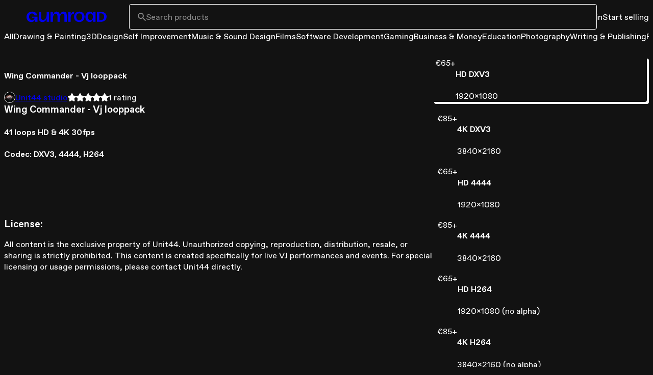

--- FILE ---
content_type: text/html; charset=utf-8
request_url: https://unit44studio.gumroad.com/l/Wing_Commander?layout=discover&recommended_by=search
body_size: 38964
content:
<!DOCTYPE html>
<html lang="en">
  <head prefix="og: http://ogp.me/ns# fb: http://ogp.me/ns/fb# gumroad: http://ogp.me/ns/fb/gumroad#">
    <link rel="dns-prefetch" href="//assets.gumroad.com">
    <link rel="dns-prefetch" href="//static-2.gumroad.com">
    <link rel="dns-prefetch" href="//public-files.gumroad.com">
  <title inertia>Wing Commander -  Vj looppack</title>
  <meta name="action-cable-url" content="wss://cable.gumroad.com/cable" />
  <link rel="stylesheet" crossorigin="anonymous" href="https://assets.gumroad.com/packs/css/design-34bdd8b2.css" />
    <style>:root{--accent: 61 61 61;--contrast-accent: 255 255 255;--font-family: "ABC Favorit", "ABC Favorit", sans-serif;--color: 255 255 255;--primary: var(--color);--contrast-primary: 0 0 0;--filled: 18 18 18;--contrast-filled: var(--color);--body-bg: #121212;--active-bg: rgb(var(--color) / var(--gray-1));--border-alpha: 1}body{background-color:#121212;color:#fff;font-family:"ABC Favorit", "ABC Favorit", sans-serif}
</style>

  <meta name="csrf-param" content="authenticity_token" />
<meta name="csrf-token" content="LgB0sP3VY5725D0_hEC5X_e2dgCDZ6yzM4uUT3yBTzUJLa1pWXMAs2AyW6djYw4GApk9jZgLTEknr11Jhl0b6A" />
  <meta charset="utf-8">
  <meta content="149071038533330" property="fb:app_id">
  <meta content="http://www.facebook.com/gumroad" property="fb:page_id">
  <meta property="twitter:site" value="@gumroad">
  
    <meta content="Gumroad" property="og:site_name">
    <meta content="https://unit44studio.gumroad.com/l/Wing_Commander" property="og:url">
    <meta content="Wing Commander - Vj looppack41 loops HD &amp;amp; 4K 30fpsCodec: DXV3, 4444, H264License:All content is the exclusive property of Unit44. Unauthorized copying, reproduction, distribution, resale, or sharing is strictly prohibited. This content is created specifically for live VJ performances and events. For special licensing or usage permissions, please contact Unit44 directly." property="og:description">
    <meta content="Wing Commander - Vj looppack41 loops HD &amp;amp; 4K 30fpsCodec: DXV3, 4444, H264License:All content is the exclusive property of Unit44. Unauthorized copying, reproduction, distribution, resale, or sharing is strictly prohibited. This content is created specifically for live VJ performances and events. For special licensing or usage permissions, please contact Unit44 directly." name="description">
    <meta content="bzioe" property="product:retailer_item_id">
    <meta content="65.0" property="product:price:amount">
    <meta content="EUR" property="product:price:currency">
    <meta content="gumroad:product" property="og:type">
    <meta property="twitter:card" value="player" />
<meta property="twitter:title" value="Wing Commander -  Vj looppack" />
<meta property="twitter:domain" value="Gumroad" />
<meta property="twitter:description" value="Wing Commander - Vj looppack41 loops HD &amp;amp; 4K 30fpsCodec: DXV3, 4444, H264License:All content is the exclusive property of Unit44. Unauthorized copying, reproduction, distribution, resale, or sh..." />
<meta property="twitter:image" value="https://i.vimeocdn.com/video/1547269738-6c99aac4c373145ce8537fcac9b8f7c92936c8914ee19f21c9974ff9c5bae069-d_640" />
<meta property="twitter:player" value="https://player.vimeo.com/video/770891954?h=4bedf15ee4&amp;app_id=122963" />
<meta property="twitter:player:width" value="670" />
<meta property="twitter:player:height" value="377" />

  <meta property="og:image" content="https://i.vimeocdn.com/video/1547269738-6c99aac4c373145ce8537fcac9b8f7c92936c8914ee19f21c9974ff9c5bae069-d_640">
  <meta property="og:image:alt" content="">
  <meta property="og:title" content="Wing Commander -  Vj looppack">
  <meta property="gr:google_analytics:enabled" content="true">
  <meta property="gr:fb_pixel:enabled" content="true">
  <meta property="gr:logged_in_user:id" content="">
  <meta property="gr:environment" value="production">
  <meta property="gr:page:type" content="product">
  <meta property="gr:facebook_sdk:enabled" content="true">
  <meta content="initial-scale = 1.0, width = device-width" name="viewport">
  <meta property="stripe:pk" value="pk_live_Db80xIzLPWhKo1byPrnERmym">
  <meta property="stripe:api_version" value="2023-10-16; risk_in_requirements_beta=v1; retrieve_tax_forms_beta=v1;">
  <link href="/opensearch.xml" rel="search" type="application/opensearchdescription+xml" title="Gumroad">
    <link href="https://unit44studio.gumroad.com/l/Wing_Commander" rel="canonical">


    <link href="https://public-files.gumroad.com/hzj9u875dzd68yz09nl5cjigiwcq" rel="shortcut icon">
</head>

  <body id="product_page" class="group/body mac" style="">
    <div id="design-settings" data-settings="{&quot;font&quot;:{&quot;name&quot;:&quot;ABC Favorit&quot;,&quot;url&quot;:&quot;https://assets.gumroad.com/assets/ABCFavorit-Regular-26182c8c3addf6e4f8889817249c23b22c93233a8212e5e86574459e4dc926e2.woff2&quot;}}" style="display: none;"></div>
    <div id="user-agent-info" data-settings="{&quot;is_mobile&quot;:false}" style="display: none;"></div>
    <div class="react-entry-point" style="display:contents" id="Alert-react-component-02b08d74-c50b-47ac-846a-111a465ae384"><div class="fixed top-4 left-1/2 z-100 w-max max-w-[calc(100vw-2rem)] rounded bg-background md:max-w-sm invisible" style="transform:translateX(-50%) translateY(calc(-100% - var(--spacer-4)));transition:all 0.3s ease-out 0.5s"><div role="alert" class="flex items-start gap-2 rounded border border-border p-3"><div class="flex-1"><div></div></div></div></div></div>
      <script type="application/json" class="js-react-on-rails-component" data-component-name="Alert" data-dom-id="Alert-react-component-02b08d74-c50b-47ac-846a-111a465ae384">{"initial":null}</script>
      


    <div class="flex flex-col lg:flex-row h-screen">
      <main class="flex-1 flex flex-col lg:h-screen overflow-y-auto">
        <div class="flex-1 flex flex-col">
          


<noscript>
  <div id="javascript-notice">
    <strong>JavaScript is required to buy this product.</strong>
    Enable JavaScript in your browser settings and refresh this page to continue.
  </div>
</noscript>



  <script type="application/json" id="js-react-on-rails-context">{"railsEnv":"production","inMailer":false,"i18nLocale":"en","i18nDefaultLocale":"en","rorVersion":"14.0.4","rorPro":false,"href":"https://unit44studio.gumroad.com/l/Wing_Commander?layout=discover\u0026recommended_by=search","location":"/l/Wing_Commander?layout=discover\u0026recommended_by=search","scheme":"https","host":"unit44studio.gumroad.com","port":null,"pathname":"/l/Wing_Commander","search":"layout=discover\u0026recommended_by=search","httpAcceptLanguage":null,"design_settings":{"font":{"name":"ABC Favorit","url":"https://assets.gumroad.com/assets/ABCFavorit-Regular-26182c8c3addf6e4f8889817249c23b22c93233a8212e5e86574459e4dc926e2.woff2"}},"domain_settings":{"scheme":"https","app_domain":"gumroad.com","root_domain":"gumroad.com","short_domain":"gum.co","discover_domain":"gumroad.com","third_party_analytics_domain":"gumroad-analytics.com","api_domain":"api.gumroad.com"},"user_agent_info":{"is_mobile":false},"logged_in_user":null,"current_seller":null,"csp_nonce":"fEBOcI/bsrOUYNJmlHpJQDsz/XEQ5ClIkLebeej1VWI=","locale":"en-US","feature_flags":{"require_email_typo_acknowledgment":true,"disable_stripe_signup":true},"serverSide":false}</script>
<div class="react-entry-point" style="display:contents" id="DiscoverProductPage-react-component-5ec5e62b-a10e-429f-850b-5a83c59ec463"><div><header class="hero relative z-20 border-t-0 border-b border-border bg-body px-4 py-8 lg:ps-16 lg:pe-16"><div class="flex w-full flex-col gap-4"><div class="flex w-full items-center gap-4"><a href="https://gumroad.com/discover" class="logo-full flex aspect-157/22 w-[245px]! shrink-0 items-center" aria-label="Gumroad"></a><div class="min-w-0 grow"><div class="combobox flex-1"><div class="input"><span class="icon icon-solid-search"></span><input role="combobox" aria-expanded="false" aria-controls=":R4l:" type="search" class="cursor-text!" placeholder="Search products" aria-label="Search products" aria-autocomplete="list" value=""/></div><div hidden=""><datalist id=":R4l:"></datalist></div></div></div><div class="flex shrink-0 items-center space-x-4"><a href="https://gumroad.com/login" class="inline-flex items-center justify-center gap-2 cursor-pointer border border-border rounded bg-transparent text-current font-[inherit] no-underline transition-transform hover:-translate-1 hover:shadow active:translate-0 active:shadow-none disabled:opacity-30 disabled:hover:translate-0 disabled:hover:shadow-none px-4 py-3 text-base leading-[1.4] flex-1 lg:flex-none">Log in</a><a href="https://gumroad.com/signup" class="inline-flex items-center justify-center gap-2 cursor-pointer border border-border rounded font-[inherit] no-underline transition-transform hover:-translate-1 hover:shadow active:translate-0 active:shadow-none disabled:opacity-30 disabled:hover:translate-0 disabled:hover:shadow-none px-4 py-3 text-base leading-[1.4] bg-primary text-primary-foreground hover:bg-accent hover:text-accent-foreground flex-1 lg:flex-none">Start selling</a></div></div><div class="flex w-full items-center justify-between gap-4"><div class="grow"><div role="nav"><div><div role="menubar" class="grid auto-cols-max grid-flow-col items-center overflow-x-hidden"><div><a href="https://gumroad.com/discover" class="inline-flex items-center justify-center gap-2 cursor-pointer border border-border rounded bg-transparent text-current font-[inherit] no-underline transition-transform hover:-translate-1 hover:shadow active:translate-0 active:shadow-none disabled:opacity-30 disabled:hover:translate-0 disabled:hover:shadow-none px-4 py-3 text-base leading-[1.4] rounded-full! px-3! py-2! align-middle aria-[current]:bg-background aria-[current]:text-foreground hover:shadow! border-transparent! bg-transparent! text-inherit!" role="menuitem" aria-current="false">All</a></div><div class="popover"><a href="https://gumroad.com/drawing-and-painting" class="inline-flex items-center justify-center gap-2 cursor-pointer border border-border rounded bg-transparent text-current font-[inherit] no-underline transition-transform hover:-translate-1 hover:shadow active:translate-0 active:shadow-none disabled:opacity-30 disabled:hover:translate-0 disabled:hover:shadow-none px-4 py-3 text-base leading-[1.4] rounded-full! px-3! py-2! align-middle aria-[current]:bg-background aria-[current]:text-foreground aria-[current=true]:hover:shadow! border-transparent! bg-transparent! text-inherit!" role="menuitem" aria-current="false" aria-haspopup="menu" aria-expanded="false" aria-controls=":R2b5:">Drawing &amp; Painting</a><div class="dropdown" hidden="" style="translate:min(0px - 100% - var(--spacer-4), 0px);max-width:calc(0px - 2 * var(--spacer-4))"><div id=":R2b5:" style="background-color:var(--purple);color:black;--color:0 0 0" role="menu" aria-label="Drawing &amp; Painting" class="overflow-hidden border-none! p-0! shadow-none! flex h-full w-48 flex-col bg-white dark:bg-dark-gray"><a href="https://gumroad.com/drawing-and-painting" class="shrink-0 justify-between gap-2 overflow-visible! p-4! whitespace-normal! hover:bg-primary! hover:text-background!" role="menuitem">All <!-- -->Drawing &amp; Painting</a><a href="https://gumroad.com/drawing-and-painting/artwork-and-commissions" class="shrink-0 justify-between gap-2 overflow-visible! p-4! whitespace-normal! hover:bg-primary! hover:text-background!" role="menuitem"><span class="min-w-0 flex-1 overflow-visible! break-words">Artwork &amp; Commissions</span></a><a href="https://gumroad.com/drawing-and-painting/digital-illustration" aria-haspopup="menu" class="shrink-0 justify-between gap-2 overflow-visible! p-4! whitespace-normal! hover:bg-primary! hover:text-background! flex! items-start! no-underline!" role="menuitem"><span class="min-w-0 flex-1 overflow-visible! break-words">Digital Illustration</span><span class="icon icon-outline-cheveron-right shrink-0"></span></a><a href="https://gumroad.com/drawing-and-painting/traditional-art" class="shrink-0 justify-between gap-2 overflow-visible! p-4! whitespace-normal! hover:bg-primary! hover:text-background!" role="menuitem"><span class="min-w-0 flex-1 overflow-visible! break-words">Traditional Art</span></a><img src="[data-uri]" class="w-full translate-x-6 translate-y-6"/></div></div></div><div class="popover"><a href="https://gumroad.com/3d" class="inline-flex items-center justify-center gap-2 cursor-pointer border border-border rounded bg-transparent text-current font-[inherit] no-underline transition-transform hover:-translate-1 hover:shadow active:translate-0 active:shadow-none disabled:opacity-30 disabled:hover:translate-0 disabled:hover:shadow-none px-4 py-3 text-base leading-[1.4] rounded-full! px-3! py-2! align-middle aria-[current]:bg-background aria-[current]:text-foreground aria-[current=true]:hover:shadow! border-transparent! bg-transparent! text-inherit!" role="menuitem" aria-current="false" aria-haspopup="menu" aria-expanded="false" aria-controls=":R3b5:">3D</a><div class="dropdown" hidden="" style="translate:min(0px - 100% - var(--spacer-4), 0px);max-width:calc(0px - 2 * var(--spacer-4))"><div id=":R3b5:" style="background-color:var(--green);color:black;--color:0 0 0" role="menu" aria-label="3D" class="overflow-hidden border-none! p-0! shadow-none! flex h-full w-48 flex-col bg-white dark:bg-dark-gray"><a href="https://gumroad.com/3d" class="shrink-0 justify-between gap-2 overflow-visible! p-4! whitespace-normal! hover:bg-primary! hover:text-background!" role="menuitem">All <!-- -->3D</a><a href="https://gumroad.com/3d/3d-assets" aria-haspopup="menu" class="shrink-0 justify-between gap-2 overflow-visible! p-4! whitespace-normal! hover:bg-primary! hover:text-background! flex! items-start! no-underline!" role="menuitem"><span class="min-w-0 flex-1 overflow-visible! break-words">3D Assets</span><span class="icon icon-outline-cheveron-right shrink-0"></span></a><a href="https://gumroad.com/3d/3d-modeling" class="shrink-0 justify-between gap-2 overflow-visible! p-4! whitespace-normal! hover:bg-primary! hover:text-background!" role="menuitem"><span class="min-w-0 flex-1 overflow-visible! break-words">3D Modeling</span></a><a href="https://gumroad.com/3d/animating" class="shrink-0 justify-between gap-2 overflow-visible! p-4! whitespace-normal! hover:bg-primary! hover:text-background!" role="menuitem"><span class="min-w-0 flex-1 overflow-visible! break-words">Animating</span></a><a href="https://gumroad.com/3d/arvr" aria-haspopup="menu" class="shrink-0 justify-between gap-2 overflow-visible! p-4! whitespace-normal! hover:bg-primary! hover:text-background! flex! items-start! no-underline!" role="menuitem"><span class="min-w-0 flex-1 overflow-visible! break-words">AR/VR</span><span class="icon icon-outline-cheveron-right shrink-0"></span></a><a href="https://gumroad.com/3d/avatars" aria-haspopup="menu" class="shrink-0 justify-between gap-2 overflow-visible! p-4! whitespace-normal! hover:bg-primary! hover:text-background! flex! items-start! no-underline!" role="menuitem"><span class="min-w-0 flex-1 overflow-visible! break-words">Avatars</span><span class="icon icon-outline-cheveron-right shrink-0"></span></a><a href="https://gumroad.com/3d/character-design" class="shrink-0 justify-between gap-2 overflow-visible! p-4! whitespace-normal! hover:bg-primary! hover:text-background!" role="menuitem"><span class="min-w-0 flex-1 overflow-visible! break-words">Character Design</span></a><a href="https://gumroad.com/3d/rigging" class="shrink-0 justify-between gap-2 overflow-visible! p-4! whitespace-normal! hover:bg-primary! hover:text-background!" role="menuitem"><span class="min-w-0 flex-1 overflow-visible! break-words">Rigging</span></a><a href="https://gumroad.com/3d/textures" aria-haspopup="menu" class="shrink-0 justify-between gap-2 overflow-visible! p-4! whitespace-normal! hover:bg-primary! hover:text-background! flex! items-start! no-underline!" role="menuitem"><span class="min-w-0 flex-1 overflow-visible! break-words">Textures</span><span class="icon icon-outline-cheveron-right shrink-0"></span></a><a href="https://gumroad.com/3d/vrchat" aria-haspopup="menu" class="shrink-0 justify-between gap-2 overflow-visible! p-4! whitespace-normal! hover:bg-primary! hover:text-background! flex! items-start! no-underline!" role="menuitem"><span class="min-w-0 flex-1 overflow-visible! break-words">VRChat</span><span class="icon icon-outline-cheveron-right shrink-0"></span></a><img src="https://assets.gumroad.com/packs/static/8915495939281be47257.svg" class="w-full translate-x-6 translate-y-6"/></div></div></div><div class="popover"><a href="https://gumroad.com/design" class="inline-flex items-center justify-center gap-2 cursor-pointer border border-border rounded bg-transparent text-current font-[inherit] no-underline transition-transform hover:-translate-1 hover:shadow active:translate-0 active:shadow-none disabled:opacity-30 disabled:hover:translate-0 disabled:hover:shadow-none px-4 py-3 text-base leading-[1.4] rounded-full! px-3! py-2! align-middle aria-[current]:bg-background aria-[current]:text-foreground aria-[current=true]:hover:shadow! border-transparent! bg-transparent! text-inherit!" role="menuitem" aria-current="false" aria-haspopup="menu" aria-expanded="false" aria-controls=":R4b5:">Design</a><div class="dropdown" hidden="" style="translate:min(0px - 100% - var(--spacer-4), 0px);max-width:calc(0px - 2 * var(--spacer-4))"><div id=":R4b5:" style="background-color:var(--orange);color:black;--color:0 0 0" role="menu" aria-label="Design" class="overflow-hidden border-none! p-0! shadow-none! flex h-full w-48 flex-col bg-white dark:bg-dark-gray"><a href="https://gumroad.com/design" class="shrink-0 justify-between gap-2 overflow-visible! p-4! whitespace-normal! hover:bg-primary! hover:text-background!" role="menuitem">All <!-- -->Design</a><a href="https://gumroad.com/design/architecture" class="shrink-0 justify-between gap-2 overflow-visible! p-4! whitespace-normal! hover:bg-primary! hover:text-background!" role="menuitem"><span class="min-w-0 flex-1 overflow-visible! break-words">Architecture</span></a><a href="https://gumroad.com/design/branding" aria-haspopup="menu" class="shrink-0 justify-between gap-2 overflow-visible! p-4! whitespace-normal! hover:bg-primary! hover:text-background! flex! items-start! no-underline!" role="menuitem"><span class="min-w-0 flex-1 overflow-visible! break-words">Branding</span><span class="icon icon-outline-cheveron-right shrink-0"></span></a><a href="https://gumroad.com/design/entertainment-design" class="shrink-0 justify-between gap-2 overflow-visible! p-4! whitespace-normal! hover:bg-primary! hover:text-background!" role="menuitem"><span class="min-w-0 flex-1 overflow-visible! break-words">Entertainment Design</span></a><a href="https://gumroad.com/design/fashion-design" class="shrink-0 justify-between gap-2 overflow-visible! p-4! whitespace-normal! hover:bg-primary! hover:text-background!" role="menuitem"><span class="min-w-0 flex-1 overflow-visible! break-words">Fashion Design</span></a><a href="https://gumroad.com/design/fonts" class="shrink-0 justify-between gap-2 overflow-visible! p-4! whitespace-normal! hover:bg-primary! hover:text-background!" role="menuitem"><span class="min-w-0 flex-1 overflow-visible! break-words">Fonts</span></a><a href="https://gumroad.com/design/graphics" aria-haspopup="menu" class="shrink-0 justify-between gap-2 overflow-visible! p-4! whitespace-normal! hover:bg-primary! hover:text-background! flex! items-start! no-underline!" role="menuitem"><span class="min-w-0 flex-1 overflow-visible! break-words">Graphics</span><span class="icon icon-outline-cheveron-right shrink-0"></span></a><a href="https://gumroad.com/design/icons" aria-haspopup="menu" class="shrink-0 justify-between gap-2 overflow-visible! p-4! whitespace-normal! hover:bg-primary! hover:text-background! flex! items-start! no-underline!" role="menuitem"><span class="min-w-0 flex-1 overflow-visible! break-words">Icons</span><span class="icon icon-outline-cheveron-right shrink-0"></span></a><a href="https://gumroad.com/design/industrial-design" class="shrink-0 justify-between gap-2 overflow-visible! p-4! whitespace-normal! hover:bg-primary! hover:text-background!" role="menuitem"><span class="min-w-0 flex-1 overflow-visible! break-words">Industrial Design</span></a><a href="https://gumroad.com/design/interior-design" class="shrink-0 justify-between gap-2 overflow-visible! p-4! whitespace-normal! hover:bg-primary! hover:text-background!" role="menuitem"><span class="min-w-0 flex-1 overflow-visible! break-words">Interior Design</span></a><a href="https://gumroad.com/design/print-and-packaging" aria-haspopup="menu" class="shrink-0 justify-between gap-2 overflow-visible! p-4! whitespace-normal! hover:bg-primary! hover:text-background! flex! items-start! no-underline!" role="menuitem"><span class="min-w-0 flex-1 overflow-visible! break-words">Print &amp; Packaging</span><span class="icon icon-outline-cheveron-right shrink-0"></span></a><a href="https://gumroad.com/design/ui-and-web" aria-haspopup="menu" class="shrink-0 justify-between gap-2 overflow-visible! p-4! whitespace-normal! hover:bg-primary! hover:text-background! flex! items-start! no-underline!" role="menuitem"><span class="min-w-0 flex-1 overflow-visible! break-words">UI &amp; Web</span><span class="icon icon-outline-cheveron-right shrink-0"></span></a><a href="https://gumroad.com/design/wallpapers" class="shrink-0 justify-between gap-2 overflow-visible! p-4! whitespace-normal! hover:bg-primary! hover:text-background!" role="menuitem"><span class="min-w-0 flex-1 overflow-visible! break-words">Wallpapers</span></a><img src="[data-uri]" class="w-full translate-x-6 translate-y-6"/></div></div></div><div class="popover"><a href="https://gumroad.com/self-improvement" class="inline-flex items-center justify-center gap-2 cursor-pointer border border-border rounded bg-transparent text-current font-[inherit] no-underline transition-transform hover:-translate-1 hover:shadow active:translate-0 active:shadow-none disabled:opacity-30 disabled:hover:translate-0 disabled:hover:shadow-none px-4 py-3 text-base leading-[1.4] rounded-full! px-3! py-2! align-middle aria-[current]:bg-background aria-[current]:text-foreground aria-[current=true]:hover:shadow! border-transparent! bg-transparent! text-inherit!" role="menuitem" aria-current="false" aria-haspopup="menu" aria-expanded="false" aria-controls=":R5b5:">Self Improvement</a><div class="dropdown" hidden="" style="translate:min(0px - 100% - var(--spacer-4), 0px);max-width:calc(0px - 2 * var(--spacer-4))"><div id=":R5b5:" style="background-color:var(--red);color:black;--color:0 0 0" role="menu" aria-label="Self Improvement" class="overflow-hidden border-none! p-0! shadow-none! flex h-full w-48 flex-col bg-white dark:bg-dark-gray"><a href="https://gumroad.com/self-improvement" class="shrink-0 justify-between gap-2 overflow-visible! p-4! whitespace-normal! hover:bg-primary! hover:text-background!" role="menuitem">All <!-- -->Self Improvement</a><a href="https://gumroad.com/self-improvement/cooking" aria-haspopup="menu" class="shrink-0 justify-between gap-2 overflow-visible! p-4! whitespace-normal! hover:bg-primary! hover:text-background! flex! items-start! no-underline!" role="menuitem"><span class="min-w-0 flex-1 overflow-visible! break-words">Cooking</span><span class="icon icon-outline-cheveron-right shrink-0"></span></a><a href="https://gumroad.com/self-improvement/crafts-and-dyi" aria-haspopup="menu" class="shrink-0 justify-between gap-2 overflow-visible! p-4! whitespace-normal! hover:bg-primary! hover:text-background! flex! items-start! no-underline!" role="menuitem"><span class="min-w-0 flex-1 overflow-visible! break-words">Crafts &amp; DYI</span><span class="icon icon-outline-cheveron-right shrink-0"></span></a><a href="https://gumroad.com/self-improvement/dating-and-relationships" class="shrink-0 justify-between gap-2 overflow-visible! p-4! whitespace-normal! hover:bg-primary! hover:text-background!" role="menuitem"><span class="min-w-0 flex-1 overflow-visible! break-words">Dating &amp; Relationships</span></a><a href="https://gumroad.com/self-improvement/outdoors" aria-haspopup="menu" class="shrink-0 justify-between gap-2 overflow-visible! p-4! whitespace-normal! hover:bg-primary! hover:text-background! flex! items-start! no-underline!" role="menuitem"><span class="min-w-0 flex-1 overflow-visible! break-words">Outdoors</span><span class="icon icon-outline-cheveron-right shrink-0"></span></a><a href="https://gumroad.com/self-improvement/philosophy" class="shrink-0 justify-between gap-2 overflow-visible! p-4! whitespace-normal! hover:bg-primary! hover:text-background!" role="menuitem"><span class="min-w-0 flex-1 overflow-visible! break-words">Philosophy</span></a><a href="https://gumroad.com/self-improvement/productivity" class="shrink-0 justify-between gap-2 overflow-visible! p-4! whitespace-normal! hover:bg-primary! hover:text-background!" role="menuitem"><span class="min-w-0 flex-1 overflow-visible! break-words">Productivity</span></a><a href="https://gumroad.com/self-improvement/psychology" class="shrink-0 justify-between gap-2 overflow-visible! p-4! whitespace-normal! hover:bg-primary! hover:text-background!" role="menuitem"><span class="min-w-0 flex-1 overflow-visible! break-words">Psychology</span></a><a href="https://gumroad.com/self-improvement/spirituality" aria-haspopup="menu" class="shrink-0 justify-between gap-2 overflow-visible! p-4! whitespace-normal! hover:bg-primary! hover:text-background! flex! items-start! no-underline!" role="menuitem"><span class="min-w-0 flex-1 overflow-visible! break-words">Spirituality</span><span class="icon icon-outline-cheveron-right shrink-0"></span></a><a href="https://gumroad.com/self-improvement/travel" class="shrink-0 justify-between gap-2 overflow-visible! p-4! whitespace-normal! hover:bg-primary! hover:text-background!" role="menuitem"><span class="min-w-0 flex-1 overflow-visible! break-words">Travel</span></a><a href="https://gumroad.com/self-improvement/weddings" class="shrink-0 justify-between gap-2 overflow-visible! p-4! whitespace-normal! hover:bg-primary! hover:text-background!" role="menuitem"><span class="min-w-0 flex-1 overflow-visible! break-words">Weddings</span></a><a href="https://gumroad.com/self-improvement/wellness" class="shrink-0 justify-between gap-2 overflow-visible! p-4! whitespace-normal! hover:bg-primary! hover:text-background!" role="menuitem"><span class="min-w-0 flex-1 overflow-visible! break-words">Wellness</span></a><img src="[data-uri]" class="w-full translate-x-6 translate-y-6"/></div></div></div><div class="popover"><a href="https://gumroad.com/music-and-sound-design" class="inline-flex items-center justify-center gap-2 cursor-pointer border border-border rounded bg-transparent text-current font-[inherit] no-underline transition-transform hover:-translate-1 hover:shadow active:translate-0 active:shadow-none disabled:opacity-30 disabled:hover:translate-0 disabled:hover:shadow-none px-4 py-3 text-base leading-[1.4] rounded-full! px-3! py-2! align-middle aria-[current]:bg-background aria-[current]:text-foreground aria-[current=true]:hover:shadow! border-transparent! bg-transparent! text-inherit!" role="menuitem" aria-current="false" aria-haspopup="menu" aria-expanded="false" aria-controls=":R6b5:">Music &amp; Sound Design</a><div class="dropdown" hidden="" style="translate:min(0px - 100% - var(--spacer-4), 0px);max-width:calc(0px - 2 * var(--spacer-4))"><div id=":R6b5:" style="background-color:var(--yellow);color:black;--color:0 0 0" role="menu" aria-label="Music &amp; Sound Design" class="overflow-hidden border-none! p-0! shadow-none! flex h-full w-48 flex-col bg-white dark:bg-dark-gray"><a href="https://gumroad.com/music-and-sound-design" class="shrink-0 justify-between gap-2 overflow-visible! p-4! whitespace-normal! hover:bg-primary! hover:text-background!" role="menuitem">All <!-- -->Music &amp; Sound Design</a><a href="https://gumroad.com/music-and-sound-design/dance-and-theater" aria-haspopup="menu" class="shrink-0 justify-between gap-2 overflow-visible! p-4! whitespace-normal! hover:bg-primary! hover:text-background! flex! items-start! no-underline!" role="menuitem"><span class="min-w-0 flex-1 overflow-visible! break-words">Dance &amp; Theater</span><span class="icon icon-outline-cheveron-right shrink-0"></span></a><a href="https://gumroad.com/music-and-sound-design/instruments" aria-haspopup="menu" class="shrink-0 justify-between gap-2 overflow-visible! p-4! whitespace-normal! hover:bg-primary! hover:text-background! flex! items-start! no-underline!" role="menuitem"><span class="min-w-0 flex-1 overflow-visible! break-words">Instruments</span><span class="icon icon-outline-cheveron-right shrink-0"></span></a><a href="https://gumroad.com/music-and-sound-design/sound-design" aria-haspopup="menu" class="shrink-0 justify-between gap-2 overflow-visible! p-4! whitespace-normal! hover:bg-primary! hover:text-background! flex! items-start! no-underline!" role="menuitem"><span class="min-w-0 flex-1 overflow-visible! break-words">Sound Design</span><span class="icon icon-outline-cheveron-right shrink-0"></span></a><a href="https://gumroad.com/music-and-sound-design/vocal" class="shrink-0 justify-between gap-2 overflow-visible! p-4! whitespace-normal! hover:bg-primary! hover:text-background!" role="menuitem"><span class="min-w-0 flex-1 overflow-visible! break-words">Vocal</span></a><img src="[data-uri]" class="w-full translate-x-6 translate-y-6"/></div></div></div><div class="popover"><a href="https://gumroad.com/films" class="inline-flex items-center justify-center gap-2 cursor-pointer border border-border rounded bg-transparent text-current font-[inherit] no-underline transition-transform hover:-translate-1 hover:shadow active:translate-0 active:shadow-none disabled:opacity-30 disabled:hover:translate-0 disabled:hover:shadow-none px-4 py-3 text-base leading-[1.4] rounded-full! px-3! py-2! align-middle aria-[current]:bg-background aria-[current]:text-foreground aria-[current=true]:hover:shadow!" role="menuitem" aria-current="true" aria-haspopup="menu" aria-expanded="false" aria-controls=":R7b5:">Films</a><div class="dropdown" hidden="" style="translate:min(0px - 100% - var(--spacer-4), 0px);max-width:calc(0px - 2 * var(--spacer-4))"><div id=":R7b5:" style="background-color:var(--green);color:black;--color:0 0 0" role="menu" aria-label="Films" class="overflow-hidden border-none! p-0! shadow-none! flex h-full w-48 flex-col bg-white dark:bg-dark-gray"><a href="https://gumroad.com/films" class="shrink-0 justify-between gap-2 overflow-visible! p-4! whitespace-normal! hover:bg-primary! hover:text-background!" role="menuitem">All <!-- -->Films</a><a href="https://gumroad.com/films/comedy" aria-haspopup="menu" class="shrink-0 justify-between gap-2 overflow-visible! p-4! whitespace-normal! hover:bg-primary! hover:text-background! flex! items-start! no-underline!" role="menuitem"><span class="min-w-0 flex-1 overflow-visible! break-words">Comedy</span><span class="icon icon-outline-cheveron-right shrink-0"></span></a><a href="https://gumroad.com/films/dance" class="shrink-0 justify-between gap-2 overflow-visible! p-4! whitespace-normal! hover:bg-primary! hover:text-background!" role="menuitem"><span class="min-w-0 flex-1 overflow-visible! break-words">Dance</span></a><a href="https://gumroad.com/films/documentary" class="shrink-0 justify-between gap-2 overflow-visible! p-4! whitespace-normal! hover:bg-primary! hover:text-background!" role="menuitem"><span class="min-w-0 flex-1 overflow-visible! break-words">Documentary</span></a><a href="https://gumroad.com/films/movie" aria-haspopup="menu" class="shrink-0 justify-between gap-2 overflow-visible! p-4! whitespace-normal! hover:bg-primary! hover:text-background! flex! items-start! no-underline!" role="menuitem"><span class="min-w-0 flex-1 overflow-visible! break-words">Movie</span><span class="icon icon-outline-cheveron-right shrink-0"></span></a><a href="https://gumroad.com/films/performance" class="shrink-0 justify-between gap-2 overflow-visible! p-4! whitespace-normal! hover:bg-primary! hover:text-background!" role="menuitem"><span class="min-w-0 flex-1 overflow-visible! break-words">Performance</span></a><a href="https://gumroad.com/films/short-film" class="shrink-0 justify-between gap-2 overflow-visible! p-4! whitespace-normal! hover:bg-primary! hover:text-background!" role="menuitem"><span class="min-w-0 flex-1 overflow-visible! break-words">Short Film</span></a><a href="https://gumroad.com/films/sports-events" class="shrink-0 justify-between gap-2 overflow-visible! p-4! whitespace-normal! hover:bg-primary! hover:text-background!" role="menuitem"><span class="min-w-0 flex-1 overflow-visible! break-words">Sports Events</span></a><a href="https://gumroad.com/films/theater" class="shrink-0 justify-between gap-2 overflow-visible! p-4! whitespace-normal! hover:bg-primary! hover:text-background!" role="menuitem"><span class="min-w-0 flex-1 overflow-visible! break-words">Theater</span></a><a href="https://gumroad.com/films/video-production-and-editing" aria-haspopup="menu" class="shrink-0 justify-between gap-2 overflow-visible! p-4! whitespace-normal! hover:bg-primary! hover:text-background! flex! items-start! no-underline!" role="menuitem"><span class="min-w-0 flex-1 overflow-visible! break-words">Video Production &amp; Editing</span><span class="icon icon-outline-cheveron-right shrink-0"></span></a><a href="https://gumroad.com/films/videography" class="shrink-0 justify-between gap-2 overflow-visible! p-4! whitespace-normal! hover:bg-primary! hover:text-background!" role="menuitem"><span class="min-w-0 flex-1 overflow-visible! break-words">Videography</span></a><img src="[data-uri]" class="w-full translate-x-6 translate-y-6"/></div></div></div><div class="popover"><a href="https://gumroad.com/software-development" class="inline-flex items-center justify-center gap-2 cursor-pointer border border-border rounded bg-transparent text-current font-[inherit] no-underline transition-transform hover:-translate-1 hover:shadow active:translate-0 active:shadow-none disabled:opacity-30 disabled:hover:translate-0 disabled:hover:shadow-none px-4 py-3 text-base leading-[1.4] rounded-full! px-3! py-2! align-middle aria-[current]:bg-background aria-[current]:text-foreground aria-[current=true]:hover:shadow! border-transparent! bg-transparent! text-inherit!" role="menuitem" aria-current="false" aria-haspopup="menu" aria-expanded="false" aria-controls=":R8b5:">Software Development</a><div class="dropdown" hidden="" style="translate:min(0px - 100% - var(--spacer-4), 0px);max-width:calc(0px - 2 * var(--spacer-4))"><div id=":R8b5:" style="background-color:var(--red);color:black;--color:0 0 0" role="menu" aria-label="Software Development" class="overflow-hidden border-none! p-0! shadow-none! flex h-full w-48 flex-col bg-white dark:bg-dark-gray"><a href="https://gumroad.com/software-development" class="shrink-0 justify-between gap-2 overflow-visible! p-4! whitespace-normal! hover:bg-primary! hover:text-background!" role="menuitem">All <!-- -->Software Development</a><a href="https://gumroad.com/software-development/app-development" aria-haspopup="menu" class="shrink-0 justify-between gap-2 overflow-visible! p-4! whitespace-normal! hover:bg-primary! hover:text-background! flex! items-start! no-underline!" role="menuitem"><span class="min-w-0 flex-1 overflow-visible! break-words">App Development</span><span class="icon icon-outline-cheveron-right shrink-0"></span></a><a href="https://gumroad.com/software-development/hardware" aria-haspopup="menu" class="shrink-0 justify-between gap-2 overflow-visible! p-4! whitespace-normal! hover:bg-primary! hover:text-background! flex! items-start! no-underline!" role="menuitem"><span class="min-w-0 flex-1 overflow-visible! break-words">Hardware</span><span class="icon icon-outline-cheveron-right shrink-0"></span></a><a href="https://gumroad.com/software-development/programming" aria-haspopup="menu" class="shrink-0 justify-between gap-2 overflow-visible! p-4! whitespace-normal! hover:bg-primary! hover:text-background! flex! items-start! no-underline!" role="menuitem"><span class="min-w-0 flex-1 overflow-visible! break-words">Programming</span><span class="icon icon-outline-cheveron-right shrink-0"></span></a><a href="https://gumroad.com/software-development/software-and-plugins" aria-haspopup="menu" class="shrink-0 justify-between gap-2 overflow-visible! p-4! whitespace-normal! hover:bg-primary! hover:text-background! flex! items-start! no-underline!" role="menuitem"><span class="min-w-0 flex-1 overflow-visible! break-words">Software &amp; Plugins</span><span class="icon icon-outline-cheveron-right shrink-0"></span></a><a href="https://gumroad.com/software-development/web-development" aria-haspopup="menu" class="shrink-0 justify-between gap-2 overflow-visible! p-4! whitespace-normal! hover:bg-primary! hover:text-background! flex! items-start! no-underline!" role="menuitem"><span class="min-w-0 flex-1 overflow-visible! break-words">Web Development</span><span class="icon icon-outline-cheveron-right shrink-0"></span></a><img src="[data-uri]" class="w-full translate-x-6 translate-y-6"/></div></div></div><div class="popover"><a href="https://gumroad.com/gaming" class="inline-flex items-center justify-center gap-2 cursor-pointer border border-border rounded bg-transparent text-current font-[inherit] no-underline transition-transform hover:-translate-1 hover:shadow active:translate-0 active:shadow-none disabled:opacity-30 disabled:hover:translate-0 disabled:hover:shadow-none px-4 py-3 text-base leading-[1.4] rounded-full! px-3! py-2! align-middle aria-[current]:bg-background aria-[current]:text-foreground aria-[current=true]:hover:shadow! border-transparent! bg-transparent! text-inherit!" role="menuitem" aria-current="false" aria-haspopup="menu" aria-expanded="false" aria-controls=":R9b5:">Gaming</a><div class="dropdown" hidden="" style="translate:min(0px - 100% - var(--spacer-4), 0px);max-width:calc(0px - 2 * var(--spacer-4))"><div id=":R9b5:" style="background-color:var(--orange);color:black;--color:0 0 0" role="menu" aria-label="Gaming" class="overflow-hidden border-none! p-0! shadow-none! flex h-full w-48 flex-col bg-white dark:bg-dark-gray"><a href="https://gumroad.com/gaming" class="shrink-0 justify-between gap-2 overflow-visible! p-4! whitespace-normal! hover:bg-primary! hover:text-background!" role="menuitem">All <!-- -->Gaming</a><a href="https://gumroad.com/gaming/streaming" class="shrink-0 justify-between gap-2 overflow-visible! p-4! whitespace-normal! hover:bg-primary! hover:text-background!" role="menuitem"><span class="min-w-0 flex-1 overflow-visible! break-words">Streaming</span></a><img src="[data-uri]" class="w-full translate-x-6 translate-y-6"/></div></div></div><div class="popover"><a href="https://gumroad.com/business-and-money" class="inline-flex items-center justify-center gap-2 cursor-pointer border border-border rounded bg-transparent text-current font-[inherit] no-underline transition-transform hover:-translate-1 hover:shadow active:translate-0 active:shadow-none disabled:opacity-30 disabled:hover:translate-0 disabled:hover:shadow-none px-4 py-3 text-base leading-[1.4] rounded-full! px-3! py-2! align-middle aria-[current]:bg-background aria-[current]:text-foreground aria-[current=true]:hover:shadow! border-transparent! bg-transparent! text-inherit!" role="menuitem" aria-current="false" aria-haspopup="menu" aria-expanded="false" aria-controls=":Rab5:">Business &amp; Money</a><div class="dropdown" hidden="" style="translate:min(0px - 100% - var(--spacer-4), 0px);max-width:calc(0px - 2 * var(--spacer-4))"><div id=":Rab5:" style="background-color:var(--green);color:black;--color:0 0 0" role="menu" aria-label="Business &amp; Money" class="overflow-hidden border-none! p-0! shadow-none! flex h-full w-48 flex-col bg-white dark:bg-dark-gray"><a href="https://gumroad.com/business-and-money" class="shrink-0 justify-between gap-2 overflow-visible! p-4! whitespace-normal! hover:bg-primary! hover:text-background!" role="menuitem">All <!-- -->Business &amp; Money</a><a href="https://gumroad.com/business-and-money/accounting" class="shrink-0 justify-between gap-2 overflow-visible! p-4! whitespace-normal! hover:bg-primary! hover:text-background!" role="menuitem"><span class="min-w-0 flex-1 overflow-visible! break-words">Accounting</span></a><a href="https://gumroad.com/business-and-money/entrepreneurship" aria-haspopup="menu" class="shrink-0 justify-between gap-2 overflow-visible! p-4! whitespace-normal! hover:bg-primary! hover:text-background! flex! items-start! no-underline!" role="menuitem"><span class="min-w-0 flex-1 overflow-visible! break-words">Entrepreneurship</span><span class="icon icon-outline-cheveron-right shrink-0"></span></a><a href="https://gumroad.com/business-and-money/gigs-and-side-projects" class="shrink-0 justify-between gap-2 overflow-visible! p-4! whitespace-normal! hover:bg-primary! hover:text-background!" role="menuitem"><span class="min-w-0 flex-1 overflow-visible! break-words">Gigs &amp; Side Projects</span></a><a href="https://gumroad.com/business-and-money/investing" class="shrink-0 justify-between gap-2 overflow-visible! p-4! whitespace-normal! hover:bg-primary! hover:text-background!" role="menuitem"><span class="min-w-0 flex-1 overflow-visible! break-words">Investing</span></a><a href="https://gumroad.com/business-and-money/management-and-leadership" class="shrink-0 justify-between gap-2 overflow-visible! p-4! whitespace-normal! hover:bg-primary! hover:text-background!" role="menuitem"><span class="min-w-0 flex-1 overflow-visible! break-words">Management &amp; Leadership</span></a><a href="https://gumroad.com/business-and-money/marketing-and-sales" aria-haspopup="menu" class="shrink-0 justify-between gap-2 overflow-visible! p-4! whitespace-normal! hover:bg-primary! hover:text-background! flex! items-start! no-underline!" role="menuitem"><span class="min-w-0 flex-1 overflow-visible! break-words">Marketing &amp; Sales</span><span class="icon icon-outline-cheveron-right shrink-0"></span></a><a href="https://gumroad.com/business-and-money/networking-careers-and-jobs" class="shrink-0 justify-between gap-2 overflow-visible! p-4! whitespace-normal! hover:bg-primary! hover:text-background!" role="menuitem"><span class="min-w-0 flex-1 overflow-visible! break-words">Networking, Careers &amp; Jobs</span></a><a href="https://gumroad.com/business-and-money/personal-finance" class="shrink-0 justify-between gap-2 overflow-visible! p-4! whitespace-normal! hover:bg-primary! hover:text-background!" role="menuitem"><span class="min-w-0 flex-1 overflow-visible! break-words">Personal Finance</span></a><a href="https://gumroad.com/business-and-money/real-estate" class="shrink-0 justify-between gap-2 overflow-visible! p-4! whitespace-normal! hover:bg-primary! hover:text-background!" role="menuitem"><span class="min-w-0 flex-1 overflow-visible! break-words">Real Estate</span></a><img src="[data-uri]" class="w-full translate-x-6 translate-y-6"/></div></div></div><div class="popover"><a href="https://gumroad.com/education" class="inline-flex items-center justify-center gap-2 cursor-pointer border border-border rounded bg-transparent text-current font-[inherit] no-underline transition-transform hover:-translate-1 hover:shadow active:translate-0 active:shadow-none disabled:opacity-30 disabled:hover:translate-0 disabled:hover:shadow-none px-4 py-3 text-base leading-[1.4] rounded-full! px-3! py-2! align-middle aria-[current]:bg-background aria-[current]:text-foreground aria-[current=true]:hover:shadow! border-transparent! bg-transparent! text-inherit!" role="menuitem" aria-current="false" aria-haspopup="menu" aria-expanded="false" aria-controls=":Rbb5:">Education</a><div class="dropdown" hidden="" style="translate:min(0px - 100% - var(--spacer-4), 0px);max-width:calc(0px - 2 * var(--spacer-4))"><div id=":Rbb5:" style="background-color:var(--yellow);color:black;--color:0 0 0" role="menu" aria-label="Education" class="overflow-hidden border-none! p-0! shadow-none! flex h-full w-48 flex-col bg-white dark:bg-dark-gray"><a href="https://gumroad.com/education" class="shrink-0 justify-between gap-2 overflow-visible! p-4! whitespace-normal! hover:bg-primary! hover:text-background!" role="menuitem">All <!-- -->Education</a><a href="https://gumroad.com/education/classroom" class="shrink-0 justify-between gap-2 overflow-visible! p-4! whitespace-normal! hover:bg-primary! hover:text-background!" role="menuitem"><span class="min-w-0 flex-1 overflow-visible! break-words">Classroom</span></a><a href="https://gumroad.com/education/english" class="shrink-0 justify-between gap-2 overflow-visible! p-4! whitespace-normal! hover:bg-primary! hover:text-background!" role="menuitem"><span class="min-w-0 flex-1 overflow-visible! break-words">English</span></a><a href="https://gumroad.com/education/history" class="shrink-0 justify-between gap-2 overflow-visible! p-4! whitespace-normal! hover:bg-primary! hover:text-background!" role="menuitem"><span class="min-w-0 flex-1 overflow-visible! break-words">History</span></a><a href="https://gumroad.com/education/math" class="shrink-0 justify-between gap-2 overflow-visible! p-4! whitespace-normal! hover:bg-primary! hover:text-background!" role="menuitem"><span class="min-w-0 flex-1 overflow-visible! break-words">Math</span></a><a href="https://gumroad.com/education/science" aria-haspopup="menu" class="shrink-0 justify-between gap-2 overflow-visible! p-4! whitespace-normal! hover:bg-primary! hover:text-background! flex! items-start! no-underline!" role="menuitem"><span class="min-w-0 flex-1 overflow-visible! break-words">Science</span><span class="icon icon-outline-cheveron-right shrink-0"></span></a><a href="https://gumroad.com/education/social-studies" aria-haspopup="menu" class="shrink-0 justify-between gap-2 overflow-visible! p-4! whitespace-normal! hover:bg-primary! hover:text-background! flex! items-start! no-underline!" role="menuitem"><span class="min-w-0 flex-1 overflow-visible! break-words">Social Studies</span><span class="icon icon-outline-cheveron-right shrink-0"></span></a><a href="https://gumroad.com/education/specialties" class="shrink-0 justify-between gap-2 overflow-visible! p-4! whitespace-normal! hover:bg-primary! hover:text-background!" role="menuitem"><span class="min-w-0 flex-1 overflow-visible! break-words">Specialties</span></a><a href="https://gumroad.com/education/test-prep" class="shrink-0 justify-between gap-2 overflow-visible! p-4! whitespace-normal! hover:bg-primary! hover:text-background!" role="menuitem"><span class="min-w-0 flex-1 overflow-visible! break-words">Test Prep</span></a><img src="[data-uri]" class="w-full translate-x-6 translate-y-6"/></div></div></div><div class="popover"><a href="https://gumroad.com/photography" class="inline-flex items-center justify-center gap-2 cursor-pointer border border-border rounded bg-transparent text-current font-[inherit] no-underline transition-transform hover:-translate-1 hover:shadow active:translate-0 active:shadow-none disabled:opacity-30 disabled:hover:translate-0 disabled:hover:shadow-none px-4 py-3 text-base leading-[1.4] rounded-full! px-3! py-2! align-middle aria-[current]:bg-background aria-[current]:text-foreground aria-[current=true]:hover:shadow! border-transparent! bg-transparent! text-inherit!" role="menuitem" aria-current="false" aria-haspopup="menu" aria-expanded="false" aria-controls=":Rcb5:">Photography</a><div class="dropdown" hidden="" style="translate:min(0px - 100% - var(--spacer-4), 0px);max-width:calc(0px - 2 * var(--spacer-4))"><div id=":Rcb5:" style="background-color:var(--green);color:black;--color:0 0 0" role="menu" aria-label="Photography" class="overflow-hidden border-none! p-0! shadow-none! flex h-full w-48 flex-col bg-white dark:bg-dark-gray"><a href="https://gumroad.com/photography" class="shrink-0 justify-between gap-2 overflow-visible! p-4! whitespace-normal! hover:bg-primary! hover:text-background!" role="menuitem">All <!-- -->Photography</a><a href="https://gumroad.com/photography/cosplay" class="shrink-0 justify-between gap-2 overflow-visible! p-4! whitespace-normal! hover:bg-primary! hover:text-background!" role="menuitem"><span class="min-w-0 flex-1 overflow-visible! break-words">Cosplay</span></a><a href="https://gumroad.com/photography/photo-courses" class="shrink-0 justify-between gap-2 overflow-visible! p-4! whitespace-normal! hover:bg-primary! hover:text-background!" role="menuitem"><span class="min-w-0 flex-1 overflow-visible! break-words">Photo Courses</span></a><a href="https://gumroad.com/photography/photo-presets-and-actions" class="shrink-0 justify-between gap-2 overflow-visible! p-4! whitespace-normal! hover:bg-primary! hover:text-background!" role="menuitem"><span class="min-w-0 flex-1 overflow-visible! break-words">Photo Presets &amp; Actions</span></a><a href="https://gumroad.com/photography/reference-photos" class="shrink-0 justify-between gap-2 overflow-visible! p-4! whitespace-normal! hover:bg-primary! hover:text-background!" role="menuitem"><span class="min-w-0 flex-1 overflow-visible! break-words">Reference Photos</span></a><a href="https://gumroad.com/photography/stock-photos" class="shrink-0 justify-between gap-2 overflow-visible! p-4! whitespace-normal! hover:bg-primary! hover:text-background!" role="menuitem"><span class="min-w-0 flex-1 overflow-visible! break-words">Stock Photos</span></a><img src="[data-uri]" class="w-full translate-x-6 translate-y-6"/></div></div></div><div class="popover"><a href="https://gumroad.com/writing-and-publishing" class="inline-flex items-center justify-center gap-2 cursor-pointer border border-border rounded bg-transparent text-current font-[inherit] no-underline transition-transform hover:-translate-1 hover:shadow active:translate-0 active:shadow-none disabled:opacity-30 disabled:hover:translate-0 disabled:hover:shadow-none px-4 py-3 text-base leading-[1.4] rounded-full! px-3! py-2! align-middle aria-[current]:bg-background aria-[current]:text-foreground aria-[current=true]:hover:shadow! border-transparent! bg-transparent! text-inherit!" role="menuitem" aria-current="false" aria-haspopup="menu" aria-expanded="false" aria-controls=":Rdb5:">Writing &amp; Publishing</a><div class="dropdown" hidden="" style="translate:min(0px - 100% - var(--spacer-4), 0px);max-width:calc(0px - 2 * var(--spacer-4))"><div id=":Rdb5:" style="background-color:var(--orange);color:black;--color:0 0 0" role="menu" aria-label="Writing &amp; Publishing" class="overflow-hidden border-none! p-0! shadow-none! flex h-full w-48 flex-col bg-white dark:bg-dark-gray"><a href="https://gumroad.com/writing-and-publishing" class="shrink-0 justify-between gap-2 overflow-visible! p-4! whitespace-normal! hover:bg-primary! hover:text-background!" role="menuitem">All <!-- -->Writing &amp; Publishing</a><a href="https://gumroad.com/writing-and-publishing/courses" class="shrink-0 justify-between gap-2 overflow-visible! p-4! whitespace-normal! hover:bg-primary! hover:text-background!" role="menuitem"><span class="min-w-0 flex-1 overflow-visible! break-words">Courses</span></a><a href="https://gumroad.com/writing-and-publishing/resources" class="shrink-0 justify-between gap-2 overflow-visible! p-4! whitespace-normal! hover:bg-primary! hover:text-background!" role="menuitem"><span class="min-w-0 flex-1 overflow-visible! break-words">Resources</span></a><img src="[data-uri]" class="w-full translate-x-6 translate-y-6"/></div></div></div><div class="popover"><a href="https://gumroad.com/fitness-and-health" class="inline-flex items-center justify-center gap-2 cursor-pointer border border-border rounded bg-transparent text-current font-[inherit] no-underline transition-transform hover:-translate-1 hover:shadow active:translate-0 active:shadow-none disabled:opacity-30 disabled:hover:translate-0 disabled:hover:shadow-none px-4 py-3 text-base leading-[1.4] rounded-full! px-3! py-2! align-middle aria-[current]:bg-background aria-[current]:text-foreground aria-[current=true]:hover:shadow! border-transparent! bg-transparent! text-inherit!" role="menuitem" aria-current="false" aria-haspopup="menu" aria-expanded="false" aria-controls=":Reb5:">Fitness &amp; Health</a><div class="dropdown" hidden="" style="translate:min(0px - 100% - var(--spacer-4), 0px);max-width:calc(0px - 2 * var(--spacer-4))"><div id=":Reb5:" style="background-color:var(--orange);color:black;--color:0 0 0" role="menu" aria-label="Fitness &amp; Health" class="overflow-hidden border-none! p-0! shadow-none! flex h-full w-48 flex-col bg-white dark:bg-dark-gray"><a href="https://gumroad.com/fitness-and-health" class="shrink-0 justify-between gap-2 overflow-visible! p-4! whitespace-normal! hover:bg-primary! hover:text-background!" role="menuitem">All <!-- -->Fitness &amp; Health</a><a href="https://gumroad.com/fitness-and-health/exercise-and-workout" class="shrink-0 justify-between gap-2 overflow-visible! p-4! whitespace-normal! hover:bg-primary! hover:text-background!" role="menuitem"><span class="min-w-0 flex-1 overflow-visible! break-words">Exercise &amp; Workout</span></a><a href="https://gumroad.com/fitness-and-health/running" class="shrink-0 justify-between gap-2 overflow-visible! p-4! whitespace-normal! hover:bg-primary! hover:text-background!" role="menuitem"><span class="min-w-0 flex-1 overflow-visible! break-words">Running</span></a><a href="https://gumroad.com/fitness-and-health/sports" class="shrink-0 justify-between gap-2 overflow-visible! p-4! whitespace-normal! hover:bg-primary! hover:text-background!" role="menuitem"><span class="min-w-0 flex-1 overflow-visible! break-words">Sports</span></a><a href="https://gumroad.com/fitness-and-health/weight-loss-and-dieting" class="shrink-0 justify-between gap-2 overflow-visible! p-4! whitespace-normal! hover:bg-primary! hover:text-background!" role="menuitem"><span class="min-w-0 flex-1 overflow-visible! break-words">Weight Loss &amp; Dieting</span></a><a href="https://gumroad.com/fitness-and-health/yoga" class="shrink-0 justify-between gap-2 overflow-visible! p-4! whitespace-normal! hover:bg-primary! hover:text-background!" role="menuitem"><span class="min-w-0 flex-1 overflow-visible! break-words">Yoga</span></a><img src="[data-uri]" class="w-full translate-x-6 translate-y-6"/></div></div></div><div><a href="https://gumroad.com/comics-and-graphic-novels" class="inline-flex items-center justify-center gap-2 cursor-pointer border border-border rounded bg-transparent text-current font-[inherit] no-underline transition-transform hover:-translate-1 hover:shadow active:translate-0 active:shadow-none disabled:opacity-30 disabled:hover:translate-0 disabled:hover:shadow-none px-4 py-3 text-base leading-[1.4] rounded-full! px-3! py-2! align-middle aria-[current]:bg-background aria-[current]:text-foreground hover:shadow! border-transparent! bg-transparent! text-inherit!" role="menuitem" aria-current="false">Comics &amp; Graphic Novels</a></div><div class="popover"><a href="https://gumroad.com/recorded-music" class="inline-flex items-center justify-center gap-2 cursor-pointer border border-border rounded bg-transparent text-current font-[inherit] no-underline transition-transform hover:-translate-1 hover:shadow active:translate-0 active:shadow-none disabled:opacity-30 disabled:hover:translate-0 disabled:hover:shadow-none px-4 py-3 text-base leading-[1.4] rounded-full! px-3! py-2! align-middle aria-[current]:bg-background aria-[current]:text-foreground aria-[current=true]:hover:shadow! border-transparent! bg-transparent! text-inherit!" role="menuitem" aria-current="false" aria-haspopup="menu" aria-expanded="false" aria-controls=":Rgb5:">Recorded Music</a><div class="dropdown" hidden="" style="translate:min(0px - 100% - var(--spacer-4), 0px);max-width:calc(0px - 2 * var(--spacer-4))"><div id=":Rgb5:" style="background-color:var(--yellow);color:black;--color:0 0 0" role="menu" aria-label="Recorded Music" class="overflow-hidden border-none! p-0! shadow-none! flex h-full w-48 flex-col bg-white dark:bg-dark-gray"><a href="https://gumroad.com/recorded-music" class="shrink-0 justify-between gap-2 overflow-visible! p-4! whitespace-normal! hover:bg-primary! hover:text-background!" role="menuitem">All <!-- -->Recorded Music</a><a href="https://gumroad.com/recorded-music/albums" class="shrink-0 justify-between gap-2 overflow-visible! p-4! whitespace-normal! hover:bg-primary! hover:text-background!" role="menuitem"><span class="min-w-0 flex-1 overflow-visible! break-words">Albums</span></a><a href="https://gumroad.com/recorded-music/singles" aria-haspopup="menu" class="shrink-0 justify-between gap-2 overflow-visible! p-4! whitespace-normal! hover:bg-primary! hover:text-background! flex! items-start! no-underline!" role="menuitem"><span class="min-w-0 flex-1 overflow-visible! break-words">Singles</span><span class="icon icon-outline-cheveron-right shrink-0"></span></a><img src="[data-uri]" class="w-full translate-x-6 translate-y-6"/></div></div></div><div class="popover"><a href="https://gumroad.com/fiction-books" class="inline-flex items-center justify-center gap-2 cursor-pointer border border-border rounded bg-transparent text-current font-[inherit] no-underline transition-transform hover:-translate-1 hover:shadow active:translate-0 active:shadow-none disabled:opacity-30 disabled:hover:translate-0 disabled:hover:shadow-none px-4 py-3 text-base leading-[1.4] rounded-full! px-3! py-2! align-middle aria-[current]:bg-background aria-[current]:text-foreground aria-[current=true]:hover:shadow! border-transparent! bg-transparent! text-inherit!" role="menuitem" aria-current="false" aria-haspopup="menu" aria-expanded="false" aria-controls=":Rhb5:">Fiction Books</a><div class="dropdown" hidden="" style="translate:min(0px - 100% - var(--spacer-4), 0px);max-width:calc(0px - 2 * var(--spacer-4))"><div id=":Rhb5:" style="background-color:var(--orange);color:black;--color:0 0 0" role="menu" aria-label="Fiction Books" class="overflow-hidden border-none! p-0! shadow-none! flex h-full w-48 flex-col bg-white dark:bg-dark-gray"><a href="https://gumroad.com/fiction-books" class="shrink-0 justify-between gap-2 overflow-visible! p-4! whitespace-normal! hover:bg-primary! hover:text-background!" role="menuitem">All <!-- -->Fiction Books</a><a href="https://gumroad.com/fiction-books/childrens-books" class="shrink-0 justify-between gap-2 overflow-visible! p-4! whitespace-normal! hover:bg-primary! hover:text-background!" role="menuitem"><span class="min-w-0 flex-1 overflow-visible! break-words">Children&#x27;s Books</span></a><a href="https://gumroad.com/fiction-books/fantasy" class="shrink-0 justify-between gap-2 overflow-visible! p-4! whitespace-normal! hover:bg-primary! hover:text-background!" role="menuitem"><span class="min-w-0 flex-1 overflow-visible! break-words">Fantasy</span></a><a href="https://gumroad.com/fiction-books/mystery" class="shrink-0 justify-between gap-2 overflow-visible! p-4! whitespace-normal! hover:bg-primary! hover:text-background!" role="menuitem"><span class="min-w-0 flex-1 overflow-visible! break-words">Mystery</span></a><a href="https://gumroad.com/fiction-books/romance" class="shrink-0 justify-between gap-2 overflow-visible! p-4! whitespace-normal! hover:bg-primary! hover:text-background!" role="menuitem"><span class="min-w-0 flex-1 overflow-visible! break-words">Romance</span></a><a href="https://gumroad.com/fiction-books/science-fiction" class="shrink-0 justify-between gap-2 overflow-visible! p-4! whitespace-normal! hover:bg-primary! hover:text-background!" role="menuitem"><span class="min-w-0 flex-1 overflow-visible! break-words">Science Fiction</span></a><a href="https://gumroad.com/fiction-books/teen-and-young-adult" class="shrink-0 justify-between gap-2 overflow-visible! p-4! whitespace-normal! hover:bg-primary! hover:text-background!" role="menuitem"><span class="min-w-0 flex-1 overflow-visible! break-words">Teen &amp; Young Adult</span></a><img src="[data-uri]" class="w-full translate-x-6 translate-y-6"/></div></div></div><div class="popover"><a href="https://gumroad.com/audio" class="inline-flex items-center justify-center gap-2 cursor-pointer border border-border rounded bg-transparent text-current font-[inherit] no-underline transition-transform hover:-translate-1 hover:shadow active:translate-0 active:shadow-none disabled:opacity-30 disabled:hover:translate-0 disabled:hover:shadow-none px-4 py-3 text-base leading-[1.4] rounded-full! px-3! py-2! align-middle aria-[current]:bg-background aria-[current]:text-foreground aria-[current=true]:hover:shadow! border-transparent! bg-transparent! text-inherit!" role="menuitem" aria-current="false" aria-haspopup="menu" aria-expanded="false" aria-controls=":Rib5:">Audio</a><div class="dropdown" hidden="" style="translate:min(0px - 100% - var(--spacer-4), 0px);max-width:calc(0px - 2 * var(--spacer-4))"><div id=":Rib5:" style="background-color:var(--red);color:black;--color:0 0 0" role="menu" aria-label="Audio" class="overflow-hidden border-none! p-0! shadow-none! flex h-full w-48 flex-col bg-white dark:bg-dark-gray"><a href="https://gumroad.com/audio" class="shrink-0 justify-between gap-2 overflow-visible! p-4! whitespace-normal! hover:bg-primary! hover:text-background!" role="menuitem">All <!-- -->Audio</a><a href="https://gumroad.com/audio/asmr" class="shrink-0 justify-between gap-2 overflow-visible! p-4! whitespace-normal! hover:bg-primary! hover:text-background!" role="menuitem"><span class="min-w-0 flex-1 overflow-visible! break-words">ASMR</span></a><a href="https://gumroad.com/audio/healing" class="shrink-0 justify-between gap-2 overflow-visible! p-4! whitespace-normal! hover:bg-primary! hover:text-background!" role="menuitem"><span class="min-w-0 flex-1 overflow-visible! break-words">Healing</span></a><a href="https://gumroad.com/audio/hypnosis" class="shrink-0 justify-between gap-2 overflow-visible! p-4! whitespace-normal! hover:bg-primary! hover:text-background!" role="menuitem"><span class="min-w-0 flex-1 overflow-visible! break-words">Hypnosis</span></a><a href="https://gumroad.com/audio/sleep-and-meditation" class="shrink-0 justify-between gap-2 overflow-visible! p-4! whitespace-normal! hover:bg-primary! hover:text-background!" role="menuitem"><span class="min-w-0 flex-1 overflow-visible! break-words">Sleep &amp; Meditation</span></a><a href="https://gumroad.com/audio/subliminal-messages" class="shrink-0 justify-between gap-2 overflow-visible! p-4! whitespace-normal! hover:bg-primary! hover:text-background!" role="menuitem"><span class="min-w-0 flex-1 overflow-visible! break-words">Subliminal Messages</span></a><a href="https://gumroad.com/audio/voiceover" class="shrink-0 justify-between gap-2 overflow-visible! p-4! whitespace-normal! hover:bg-primary! hover:text-background!" role="menuitem"><span class="min-w-0 flex-1 overflow-visible! break-words">Voiceover</span></a><img src="[data-uri]" class="w-full translate-x-6 translate-y-6"/></div></div></div><div><a href="https://gumroad.com/other" class="inline-flex items-center justify-center gap-2 cursor-pointer border border-border rounded bg-transparent text-current font-[inherit] no-underline transition-transform hover:-translate-1 hover:shadow active:translate-0 active:shadow-none disabled:opacity-30 disabled:hover:translate-0 disabled:hover:shadow-none px-4 py-3 text-base leading-[1.4] rounded-full! px-3! py-2! align-middle aria-[current]:bg-background aria-[current]:text-foreground hover:shadow! border-transparent! bg-transparent! text-inherit!" role="menuitem" aria-current="false">Other</a></div><div><a href="#" class="inline-flex items-center justify-center gap-2 cursor-pointer border border-border rounded bg-transparent text-current font-[inherit] no-underline transition-transform hover:-translate-1 hover:shadow active:translate-0 active:shadow-none disabled:opacity-30 disabled:hover:translate-0 disabled:hover:shadow-none px-4 py-3 text-base leading-[1.4] rounded-full! px-3! py-2! align-middle aria-[current]:bg-background aria-[current]:text-foreground relative cursor-pointer hover:shadow! border-transparent! bg-transparent! text-inherit! expandable" role="menuitem" aria-current="false" aria-label="More Categories">More<span class="icon icon-outline-cheveron-down float-right"></span></a></div></div></div></div></div></div></div></header><section aria-label="Product information bar" class="border-0 bg-background" style="overflow:hidden;padding:0;height:0;transition:var(--transition-duration);flex-shrink:0;position:fixed;top:0;left:0;right:0;z-index:var(--z-index-menubar);margin-top:var(--border-width)"><div class="mx-auto flex max-w-product-page items-center justify-between gap-4 p-4 lg:px-8" style="transition:var(--transition-duration);margin-top:0"><div itemscope="" itemProp="offers" itemType="https://schema.org/Offer" class="flex items-center"><span class="group/tooltip relative inline-grid right"><span aria-describedby=":Rim:" style="display:contents"><div class="relative grid grid-flow-col border border-r-0 border-border"><div class="bg-accent px-2 py-1 text-accent-foreground" itemProp="price" content="65">€65<!-- -->+</div><div class="border-border border-r-transparent border-[calc(0.5lh+--spacing(1))] border-l-1"></div><div class="absolute top-0 right-px bottom-0 border-accent border-r-transparent border-[calc(0.5lh+--spacing(1))] border-l-1"></div></div></span><span role="tooltip" id=":Rim:" class="absolute z-30 hidden w-40 max-w-max rounded-md bg-primary p-3 text-primary-foreground group-focus-within/tooltip:block group-hover/tooltip:block top-1/2 -translate-y-1/2 left-full translate-x-2"><div class="absolute border-6 border-transparent top-1/2 -translate-y-1/2 right-full border-r-primary"></div>€65<!-- -->+</span></span><link itemProp="url" href="https://unit44studio.gumroad.com/l/Wing_Commander"/><div itemProp="availability" hidden="">https://schema.org/InStock</div><div itemProp="priceCurrency" hidden="">eur</div><div itemProp="seller" itemType="https://schema.org/Person" hidden=""><div itemProp="name" hidden="">Unit44 studio</div></div></div><h3 class="hidden flex-1 lg:block">Wing Commander -  Vj looppack</h3><div class="shrink-0 items-center gap-1 hidden lg:flex"><span class="icon icon-solid-star"></span><span class="icon icon-solid-star"></span><span class="icon icon-solid-star"></span><span class="icon icon-solid-star"></span><span class="icon icon-solid-star"></span><span class="rating-number">1<!-- --> <!-- -->rating</span></div><a href="https://gumroad.com/checkout?layout=discover&amp;recommended_by=search&amp;product=bzioe&amp;option=aQUORrm6Rehn50LizGyCQw%3D%3D&amp;quantity=1" target="_top" style="align-items:unset" class="inline-flex items-center justify-center gap-2 cursor-pointer border border-border rounded font-[inherit] no-underline transition-transform hover:-translate-1 hover:shadow active:translate-0 active:shadow-none disabled:opacity-30 disabled:hover:translate-0 disabled:hover:shadow-none px-4 py-3 text-base leading-[1.4] bg-accent text-accent-foreground">Add to cart</a></div></section><section class="border-b border-border"><div class="mx-auto w-full max-w-product-page lg:py-16 p-4 lg:px-8"><article class="relative grid rounded border border-border bg-background lg:grid-cols-[2fr_1fr]"><figure class="group relative col-span-full overflow-hidden rounded-t border-b border-border bg-(image:--product-cover-placeholder) bg-cover" aria-label="Product preview"><div class="flex h-full snap-x snap-mandatory items-center overflow-x-scroll overflow-y-hidden [scrollbar-width:none] [&amp;::-webkit-scrollbar]:hidden" style="aspect-ratio:1.7771883289124668"><div role="tabpanel" id="028a59a53c9c4d929188fcd877bc798b" class="mt-0! flex min-h-[1px] flex-[1_0_100%] snap-start justify-center border-0! p-0!"></div></div></figure><section class="lg:border-r"><header class="grid gap-4 p-6 not-first:border-t"><h1 itemProp="name">Wing Commander -  Vj looppack</h1></header><section class="grid grid-cols-[auto_1fr] gap-[1px] border-t border-border p-0 sm:grid-cols-[auto_auto_minmax(max-content,1fr)]"><div class="flex flex-wrap items-center gap-2 px-6 py-4 outline outline-offset-0 outline-border col-span-full sm:col-auto"><a href="https://unit44studio.gumroad.com/?recommended_by=search" target="_blank" class="relative flex items-center gap-2" rel="noreferrer"><img class="user-avatar" src="https://public-files.gumroad.com/hzj9u875dzd68yz09nl5cjigiwcq"/>Unit44 studio</a></div><div class="flex items-center px-6 py-4 outline outline-offset-0 outline-border max-sm:col-span-full"><div class="flex shrink-0 items-center gap-1"><span class="icon icon-solid-star"></span><span class="icon icon-solid-star"></span><span class="icon icon-solid-star"></span><span class="icon icon-solid-star"></span><span class="icon icon-solid-star"></span><span class="rating-number">1<!-- --> <!-- -->rating</span></div></div></section><section class="border-t border-border p-6"><div class="rich-text"><h3><strong>Wing Commander - Vj looppack</strong></h3><h4>41 loops HD &amp; 4K 30fps</h4><h4>Codec:  DXV3, 4444, H264</h4><h4><br></h4><p><br></p><h3><strong>License:</strong></h3><p>All content is the exclusive property of Unit44. Unauthorized copying, reproduction, distribution, resale, or sharing is strictly prohibited. This content is created specifically for live VJ performances and events. For special licensing or usage permissions, please contact Unit44 directly.</p></div></section></section><section><section class="grid gap-4 p-6 not-first:border-t"><div class="radio-buttons" role="radiogroup" itemProp="offers" itemType="https://schema.org/AggregateOffer" itemscope=""><button class="inline-flex items-center justify-center gap-2 cursor-pointer border border-border rounded bg-transparent text-current font-[inherit] no-underline transition-transform hover:-translate-1 hover:shadow active:translate-0 active:shadow-none disabled:opacity-30 disabled:hover:translate-0 disabled:hover:shadow-none px-4 py-3 text-base leading-[1.4]" type="button" role="radio" aria-checked="true" aria-label="HD DXV3" itemProp="offer" itemType="https://schema.org/Offer" itemscope=""><div class="inline-flex align-middle px-3 py-2 bg-background text-foreground border border-border truncate rounded-full">€65<!-- -->+<div itemProp="price" hidden="">65</div><div itemProp="priceCurrency" hidden="">eur</div></div><div><h4>HD DXV3</h4><div>1920x1080</div></div></button><button class="inline-flex items-center justify-center gap-2 cursor-pointer border border-border rounded bg-transparent text-current font-[inherit] no-underline transition-transform hover:-translate-1 hover:shadow active:translate-0 active:shadow-none disabled:opacity-30 disabled:hover:translate-0 disabled:hover:shadow-none px-4 py-3 text-base leading-[1.4]" type="button" role="radio" aria-checked="false" aria-label="4K DXV3" itemProp="offer" itemType="https://schema.org/Offer" itemscope=""><div class="inline-flex align-middle px-3 py-2 bg-background text-foreground border border-border truncate rounded-full">€85<!-- -->+<div itemProp="price" hidden="">85</div><div itemProp="priceCurrency" hidden="">eur</div></div><div><h4>4K DXV3</h4><div>3840x2160</div></div></button><button class="inline-flex items-center justify-center gap-2 cursor-pointer border border-border rounded bg-transparent text-current font-[inherit] no-underline transition-transform hover:-translate-1 hover:shadow active:translate-0 active:shadow-none disabled:opacity-30 disabled:hover:translate-0 disabled:hover:shadow-none px-4 py-3 text-base leading-[1.4]" type="button" role="radio" aria-checked="false" aria-label="HD 4444" itemProp="offer" itemType="https://schema.org/Offer" itemscope=""><div class="inline-flex align-middle px-3 py-2 bg-background text-foreground border border-border truncate rounded-full">€65<!-- -->+<div itemProp="price" hidden="">65</div><div itemProp="priceCurrency" hidden="">eur</div></div><div><h4>HD 4444</h4><div>1920x1080</div></div></button><button class="inline-flex items-center justify-center gap-2 cursor-pointer border border-border rounded bg-transparent text-current font-[inherit] no-underline transition-transform hover:-translate-1 hover:shadow active:translate-0 active:shadow-none disabled:opacity-30 disabled:hover:translate-0 disabled:hover:shadow-none px-4 py-3 text-base leading-[1.4]" type="button" role="radio" aria-checked="false" aria-label="4K 4444" itemProp="offer" itemType="https://schema.org/Offer" itemscope=""><div class="inline-flex align-middle px-3 py-2 bg-background text-foreground border border-border truncate rounded-full">€85<!-- -->+<div itemProp="price" hidden="">85</div><div itemProp="priceCurrency" hidden="">eur</div></div><div><h4>4K 4444</h4><div>3840x2160</div></div></button><button class="inline-flex items-center justify-center gap-2 cursor-pointer border border-border rounded bg-transparent text-current font-[inherit] no-underline transition-transform hover:-translate-1 hover:shadow active:translate-0 active:shadow-none disabled:opacity-30 disabled:hover:translate-0 disabled:hover:shadow-none px-4 py-3 text-base leading-[1.4]" type="button" role="radio" aria-checked="false" aria-label="HD H264" itemProp="offer" itemType="https://schema.org/Offer" itemscope=""><div class="inline-flex align-middle px-3 py-2 bg-background text-foreground border border-border truncate rounded-full">€65<!-- -->+<div itemProp="price" hidden="">65</div><div itemProp="priceCurrency" hidden="">eur</div></div><div><h4>HD H264</h4><div>1920x1080 (no alpha)</div></div></button><button class="inline-flex items-center justify-center gap-2 cursor-pointer border border-border rounded bg-transparent text-current font-[inherit] no-underline transition-transform hover:-translate-1 hover:shadow active:translate-0 active:shadow-none disabled:opacity-30 disabled:hover:translate-0 disabled:hover:shadow-none px-4 py-3 text-base leading-[1.4]" type="button" role="radio" aria-checked="false" aria-label="4K H264" itemProp="offer" itemType="https://schema.org/Offer" itemscope=""><div class="inline-flex align-middle px-3 py-2 bg-background text-foreground border border-border truncate rounded-full">€85<!-- -->+<div itemProp="price" hidden="">85</div><div itemProp="priceCurrency" hidden="">eur</div></div><div><h4>4K H264</h4><div>3840x2160 (no alpha)</div></div></button><div itemProp="offerCount" hidden="">6</div><div itemProp="lowPrice" hidden="">65</div><div itemProp="priceCurrency" hidden="">eur</div></div><fieldset class=""><legend><label for=":R1cr56:">Name a fair price:</label></legend><div class="input"><div class="inline-flex align-middle px-3 py-2 bg-background text-foreground border border-border truncate rounded-full -ml-2 shrink-0">€</div><input type="text" inputMode="decimal" id=":R1cr56:" maxLength="10" placeholder="65+" autoComplete="off" aria-invalid="false" aria-label="Price" value=""/></div></fieldset><fieldset><legend><label for=":Rr56:">Quantity</label></legend><input type="number" id=":Rr56:" inputMode="numeric" min="1" value="1"/></fieldset><a href="https://gumroad.com/checkout?layout=discover&amp;recommended_by=search&amp;product=bzioe&amp;option=aQUORrm6Rehn50LizGyCQw%3D%3D&amp;quantity=1" target="_top" style="align-items:unset" class="inline-flex items-center justify-center gap-2 cursor-pointer border border-border rounded font-[inherit] no-underline transition-transform hover:-translate-1 hover:shadow active:translate-0 active:shadow-none disabled:opacity-30 disabled:hover:translate-0 disabled:hover:shadow-none px-4 py-3 text-base leading-[1.4] bg-accent text-accent-foreground">Add to cart</a><div role="status" class="flex items-start gap-2 rounded border p-3 border-info bg-info/20"><span class="icon icon-info-circle-fill size-[1lh]! text-info" aria-hidden="true"></span><div class="flex-1">Watch link provided after purchase</div></div><div class="grid grid-cols-[1fr_auto] gap-2"><div class="combobox"><div role="combobox" aria-expanded="false" aria-controls=":Rn356:" tabindex="0" class="input " aria-label="Add to wishlist"><span class="fake-input text-singleline">Add to wishlist</span><span class="icon icon-outline-cheveron-down"></span></div><div hidden=""><datalist id=":Rn356:"><div role="option" id=":Rn356:-0" class=""><div><span class="icon icon-plus"></span> New wishlist</div></div></datalist></div></div><details class="popover toggle"><summary aria-label="Share" aria-haspopup="true" aria-expanded="false"><span class="group/tooltip relative inline-grid bottom"><span aria-describedby=":R37356:" style="display:contents"><button class="inline-flex items-center justify-center gap-2 cursor-pointer border border-border rounded bg-transparent text-current font-[inherit] no-underline transition-transform hover:-translate-1 hover:shadow active:translate-0 active:shadow-none disabled:opacity-30 disabled:hover:translate-0 disabled:hover:shadow-none px-4 py-3 text-base leading-[1.4]" type="button" aria-label="Share"><span class="icon icon-share"></span></button></span><span role="tooltip" id=":R37356:" class="absolute z-30 hidden w-40 max-w-max rounded-md bg-primary p-3 text-primary-foreground group-focus-within/tooltip:block group-hover/tooltip:block left-1/2 -translate-x-1/2 top-full translate-y-2"><div class="absolute border-6 border-transparent left-1/2 -translate-x-1/2 bottom-full border-b-primary"></div>Share</span></span></summary><div class="dropdown" style="translate:min(0px - 100% - var(--spacer-4), 0px);max-width:calc(0px - 2 * var(--spacer-4))"><div class="grid grid-cols-1 gap-4"><a href="https://twitter.com/intent/tweet?url=https%3A%2F%2Funit44studio.gumroad.com%2Fl%2FWing_Commander&amp;text=Buy%20Wing%20Commander%20-%20%20Vj%20looppack%20on%20%40Gumroad" target="_blank" rel="noopener noreferrer" class="inline-flex items-center justify-center gap-2 cursor-pointer border rounded font-[inherit] no-underline transition-transform hover:-translate-1 hover:shadow active:translate-0 active:shadow-none disabled:opacity-30 disabled:hover:translate-0 disabled:hover:shadow-none px-4 py-3 text-base leading-[1.4] bg-black text-white border-black"><span class="brand-icon brand-icon-twitter"></span>Share on X</a><a href="https://www.facebook.com/sharer/sharer.php?u=https%3A%2F%2Funit44studio.gumroad.com%2Fl%2FWing_Commander&amp;quote=Wing%20Commander%20-%20%20Vj%20looppack" target="_blank" rel="noopener noreferrer" class="inline-flex items-center justify-center gap-2 cursor-pointer border rounded font-[inherit] no-underline transition-transform hover:-translate-1 hover:shadow active:translate-0 active:shadow-none disabled:opacity-30 disabled:hover:translate-0 disabled:hover:shadow-none px-4 py-3 text-base leading-[1.4] bg-[#4267b2] text-white border-[#4267b2]"><span class="brand-icon brand-icon-facebook"></span>Share on Facebook</a><span class="group/tooltip relative inline-grid bottom"><span aria-describedby=":Rt7356:" style="display:contents"><span class="contents"><button class="inline-flex items-center justify-center gap-2 cursor-pointer border border-border rounded bg-transparent text-current font-[inherit] no-underline transition-transform hover:-translate-1 hover:shadow active:translate-0 active:shadow-none disabled:opacity-30 disabled:hover:translate-0 disabled:hover:shadow-none px-4 py-3 text-base leading-[1.4]" type="button" aria-label="Copy product URL"><span class="icon icon-link"></span> Copy link</button></span></span><span role="tooltip" id=":Rt7356:" class="absolute z-30 hidden w-40 max-w-max rounded-md bg-primary p-3 text-primary-foreground group-focus-within/tooltip:block group-hover/tooltip:block left-1/2 -translate-x-1/2 top-full translate-y-2"><div class="absolute border-6 border-transparent left-1/2 -translate-x-1/2 bottom-full border-b-primary"></div>Copy product URL</span></span></div></div></details></div></section><section class="grid gap-4 p-6 not-first:border-t"><header class="flex items-center justify-between"><h3>Ratings</h3><div class="flex shrink-0 items-center gap-1"><span class="icon icon-solid-star"></span><div class="rating-average">5</div>(<!-- -->1 rating<!-- -->)</div></header><div itemProp="aggregateRating" itemType="https://schema.org/AggregateRating" itemscope="" hidden=""><div itemProp="reviewCount">1</div><div itemProp="ratingValue">5</div></div><section class="grid grid-cols-[auto_1fr_auto] gap-3" aria-label="Ratings histogram"><div>5 stars</div><meter aria-label="5 stars" value="1"></meter><div>100%</div><div>4 stars</div><meter aria-label="4 stars" value="0"></meter><div>0%</div><div>3 stars</div><meter aria-label="3 stars" value="0"></meter><div>0%</div><div>2 stars</div><meter aria-label="2 stars" value="0"></meter><div>0%</div><div>1 star</div><meter aria-label="1 star" value="0"></meter><div>0%</div></section></section></section></article></div></section></div></div>
      <script type="application/json" class="js-react-on-rails-component" data-component-name="DiscoverProductPage" data-dom-id="DiscoverProductPage-react-component-5ec5e62b-a10e-429f-850b-5a83c59ec463">{"product":{"id":"i4oQTW6IL8T0QgW8GDlIFQ==","permalink":"bzioe","name":"Wing Commander -  Vj looppack","seller":{"id":"7424399651783","name":"Unit44 studio","avatar_url":"https://public-files.gumroad.com/hzj9u875dzd68yz09nl5cjigiwcq","profile_url":"https://unit44studio.gumroad.com/?recommended_by=search"},"collaborating_user":null,"covers":[{"url":"https://player.vimeo.com/video/770891954?h=4bedf15ee4\u0026app_id=122963","original_url":"https://player.vimeo.com/video/770891954?h=4bedf15ee4\u0026app_id=122963","thumbnail":"https://i.vimeocdn.com/video/1547269738-6c99aac4c373145ce8537fcac9b8f7c92936c8914ee19f21c9974ff9c5bae069-d_640","id":"028a59a53c9c4d929188fcd877bc798b","type":"oembed","filetype":null,"width":670,"height":377,"native_width":670,"native_height":377}],"main_cover_id":"028a59a53c9c4d929188fcd877bc798b","thumbnail_url":"https://public-files.gumroad.com/5qow5m87xh0dukglznp3kfwhvgk3","quantity_remaining":null,"long_url":"https://unit44studio.gumroad.com/l/Wing_Commander","is_sales_limited":false,"ratings":{"count":1,"average":5.0,"percentages":[0,0,0,0,100]},"custom_button_text_option":"i_want_this_prompt","is_compliance_blocked":false,"is_published":true,"is_stream_only":false,"streamable":true,"sales_count":null,"summary":null,"attributes":[],"description_html":"\u003ch3\u003e\u003cstrong\u003eWing Commander - Vj looppack\u003c/strong\u003e\u003c/h3\u003e\u003ch4\u003e41 loops HD \u0026amp; 4K 30fps\u003c/h4\u003e\u003ch4\u003eCodec:  DXV3, 4444, H264\u003c/h4\u003e\u003ch4\u003e\u003cbr\u003e\u003c/h4\u003e\u003cp\u003e\u003cbr\u003e\u003c/p\u003e\u003ch3\u003e\u003cstrong\u003eLicense:\u003c/strong\u003e\u003c/h3\u003e\u003cp\u003eAll content is the exclusive property of Unit44. Unauthorized copying, reproduction, distribution, resale, or sharing is strictly prohibited. This content is created specifically for live VJ performances and events. For special licensing or usage permissions, please contact Unit44 directly.\u003c/p\u003e","currency_code":"eur","price_cents":6500,"rental_price_cents":null,"pwyw":{"suggested_price_cents":null},"eligible_for_installment_plans":true,"allow_installment_plan":false,"installment_plan":null,"is_legacy_subscription":false,"is_tiered_membership":false,"is_physical":false,"custom_view_content_button_text":null,"is_multiseat_license":false,"hide_sold_out_variants":false,"native_type":"digital","preorder":null,"duration_in_months":null,"rental":null,"is_quantity_enabled":true,"free_trial":null,"recurrences":null,"options":[{"id":"aQUORrm6Rehn50LizGyCQw==","name":"HD DXV3","quantity_left":null,"description":"1920x1080","price_difference_cents":0,"recurrence_price_values":null,"is_pwyw":false,"duration_in_minutes":null},{"id":"Nsp9oXX2HGfsWT2dJqf25g==","name":"4K DXV3","quantity_left":null,"description":"3840x2160","price_difference_cents":2000,"recurrence_price_values":null,"is_pwyw":false,"duration_in_minutes":null},{"id":"zDT8lxpYRv08zaVG-NwC1w==","name":"HD 4444","quantity_left":null,"description":"1920x1080","price_difference_cents":0,"recurrence_price_values":null,"is_pwyw":false,"duration_in_minutes":null},{"id":"q0ohNVUAHUN81YR4KGF0tA==","name":"4K 4444","quantity_left":null,"description":"3840x2160","price_difference_cents":2000,"recurrence_price_values":null,"is_pwyw":false,"duration_in_minutes":null},{"id":"ivA-eA2AXSyqvy9I7Cg5nw==","name":"HD H264","quantity_left":null,"description":"1920x1080 (no alpha)","price_difference_cents":0,"recurrence_price_values":null,"is_pwyw":false,"duration_in_minutes":null},{"id":"QC_6gcet6PGaRDICV2PLNw==","name":"4K H264","quantity_left":null,"description":"3840x2160 (no alpha)","price_difference_cents":2000,"recurrence_price_values":null,"is_pwyw":false,"duration_in_minutes":null}],"analytics":{"google_analytics_id":null,"facebook_pixel_id":null,"free_sales":true},"has_third_party_analytics":false,"ppp_details":null,"can_edit":false,"refund_policy":null,"bundle_products":[],"public_files":[],"audio_previews_enabled":true},"discount_code":null,"purchase":null,"wishlists":[],"currency_code":"usd","show_ratings_filter":true,"creator_profile":{"external_id":"7424399651783","avatar_url":"https://public-files.gumroad.com/hzj9u875dzd68yz09nl5cjigiwcq","name":"Unit44 studio","twitter_handle":null,"subdomain":"unit44studio.gumroad.com"},"sections":[],"main_section_index":0,"taxonomy_path":"films/video-production-and-editing/video-assets-and-loops","taxonomies_for_nav":[{"key":"54","label":"Drawing \u0026 Painting","slug":"drawing-and-painting","parent_key":null},{"key":"1","label":"3D","slug":"3d","parent_key":null},{"key":"18","label":"Design","slug":"design","parent_key":null},{"key":"82","label":"Self Improvement","slug":"self-improvement","parent_key":null},{"key":"126","label":"Music \u0026 Sound Design","slug":"music-and-sound-design","parent_key":null},{"key":"232","label":"Films","slug":"films","parent_key":null},{"key":"65","label":"Software Development","slug":"software-development","parent_key":null},{"key":"262","label":"Gaming","slug":"gaming","parent_key":null},{"key":"161","label":"Business \u0026 Money","slug":"business-and-money","parent_key":null},{"key":"177","label":"Education","slug":"education","parent_key":null},{"key":"142","label":"Photography","slug":"photography","parent_key":null},{"key":"158","label":"Writing \u0026 Publishing","slug":"writing-and-publishing","parent_key":null},{"key":"120","label":"Fitness \u0026 Health","slug":"fitness-and-health","parent_key":null},{"key":"190","label":"Comics \u0026 Graphic Novels","slug":"comics-and-graphic-novels","parent_key":null},{"key":"205","label":"Recorded Music","slug":"recorded-music","parent_key":null},{"key":"191","label":"Fiction Books","slug":"fiction-books","parent_key":null},{"key":"198","label":"Audio","slug":"audio","parent_key":null},{"key":"8","label":"3D Assets","slug":"3d-assets","parent_key":"1"},{"key":"51","label":"3D Icons","slug":"3d-icons","parent_key":"50"},{"key":"2","label":"3D Modeling","slug":"3d-modeling","parent_key":"1"},{"key":"104","label":"3D Printing","slug":"3d-printing","parent_key":"99"},{"key":"16","label":"3ds Max","slug":"3dsmax","parent_key":"8"},{"key":"139","label":"Ableton Live","slug":"ableton-live","parent_key":"138"},{"key":"282","label":"Accessories","slug":"accessories","parent_key":"8"},{"key":"162","label":"Accounting","slug":"accounting","parent_key":"161"},{"key":"236","label":"Action \u0026 Adventure","slug":"action-and-adventure","parent_key":"235"},{"key":"27","label":"Adobe","slug":"adobe","parent_key":"24"},{"key":"154","label":"After Effects","slug":"after-effects","parent_key":"152"},{"key":"206","label":"Albums","slug":"albums","parent_key":"205"},{"key":"208","label":"Alternative \u0026 Indie","slug":"alternative-and-indie","parent_key":"207"},{"key":"168","label":"Analytics","slug":"analytics","parent_key":"165"},{"key":"5","label":"Animating","slug":"animating","parent_key":"1"},{"key":"237","label":"Animation","slug":"animation","parent_key":"235"},{"key":"321","label":"Animations","slug":"animations","parent_key":"13"},{"key":"238","label":"Anime","slug":"anime","parent_key":"235"},{"key":"74","label":"App Development","slug":"app-development","parent_key":"65"},{"key":"21","label":"Architecture","slug":"architecture","parent_key":"18"},{"key":"64","label":"Artwork \u0026 Commissions","slug":"artwork-and-commissions","parent_key":"54"},{"key":"6","label":"AR/VR","slug":"arvr","parent_key":"1"},{"key":"203","label":"ASMR","slug":"asmr","parent_key":"198"},{"key":"332","label":"Assets","slug":"assets","parent_key":"331"},{"key":"38","label":"Assets \u0026 Templates","slug":"assets-and-templates","parent_key":"34"},{"key":"89","label":"Astrology","slug":"astrology","parent_key":"88"},{"key":"112","label":"Automotive","slug":"automotive","parent_key":"99"},{"key":"274","label":"Avatar Components","slug":"avatar-components","parent_key":"8"},{"key":"324","label":"Avatar Systems","slug":"avatar-systems","parent_key":"265"},{"key":"267","label":"Avatars","slug":"avatars","parent_key":"1"},{"key":"70","label":"AWS","slug":"aws","parent_key":"69"},{"key":"283","label":"Bags","slug":"bags","parent_key":"282"},{"key":"341","label":"Base","slug":"base","parent_key":"340"},{"key":"275","label":"Bases","slug":"bases","parent_key":"274"},{"key":"284","label":"Belts","slug":"belts","parent_key":"282"},{"key":"239","label":"Black Voices","slug":"black-voices","parent_key":"235"},{"key":"9","label":"Blender","slug":"blender","parent_key":"8"},{"key":"62","label":"Blender","slug":"blender","parent_key":"59"},{"key":"210","label":"Blues","slug":"blues","parent_key":"207"},{"key":"105","label":"Board Games","slug":"board-games","parent_key":"99"},{"key":"119","label":"Boating \u0026 Fishing","slug":"boating-and-fishing","parent_key":"116"},{"key":"292","label":"Bodysuits","slug":"bodysuits","parent_key":"291"},{"key":"308","label":"Boots","slug":"boots","parent_key":"307"},{"key":"293","label":"Bottoms","slug":"bottoms","parent_key":"291"},{"key":"45","label":"Branding","slug":"branding","parent_key":"18"},{"key":"294","label":"Bras","slug":"bras","parent_key":"291"},{"key":"211","label":"Broadway \u0026 Vocalists","slug":"broadway-and-vocalists","parent_key":"207"},{"key":"47","label":"Business Cards","slug":"business-cards","parent_key":"45"},{"key":"67","label":"C#","slug":"c-sharp","parent_key":"66"},{"key":"30","label":"Canva","slug":"canva","parent_key":"29"},{"key":"42","label":"Canva","slug":"canva","parent_key":"39"},{"key":"3","label":"Character Design","slug":"character-design","parent_key":"1"},{"key":"192","label":"Children's Books","slug":"childrens-books","parent_key":"191"},{"key":"212","label":"Children's Music","slug":"childrens-music","parent_key":"207"},{"key":"285","label":"Chokers","slug":"chokers","parent_key":"282"},{"key":"213","label":"Christian","slug":"christian","parent_key":"207"},{"key":"12","label":"Cinema 4D","slug":"cinema-4d","parent_key":"8"},{"key":"155","label":"Cinema 4D","slug":"cinema-4d","parent_key":"152"},{"key":"215","label":"Classic Rock","slug":"classic-rock","parent_key":"207"},{"key":"214","label":"Classical","slug":"classical","parent_key":"207"},{"key":"240","label":"Classics","slug":"classics","parent_key":"235"},{"key":"178","label":"Classroom","slug":"classroom","parent_key":"177"},{"key":"291","label":"Clothing","slug":"clothing","parent_key":"8"},{"key":"258","label":"Comedy","slug":"comedy","parent_key":"232"},{"key":"216","label":"Comedy \u0026 Miscellaneous","slug":"comedy-and-miscellaneous","parent_key":"207"},{"key":"316","label":"Companions","slug":"companions","parent_key":"315"},{"key":"95","label":"Cooking","slug":"cooking","parent_key":"82"},{"key":"147","label":"Cosplay","slug":"cosplay","parent_key":"142"},{"key":"217","label":"Country","slug":"country","parent_key":"207"},{"key":"56","label":"Courses","slug":"courses","parent_key":"55"},{"key":"107","label":"Courses","slug":"courses","parent_key":"106"},{"key":"110","label":"Courses","slug":"courses","parent_key":"109"},{"key":"135","label":"Courses","slug":"courses","parent_key":"134"},{"key":"157","label":"Courses","slug":"courses","parent_key":"150"},{"key":"159","label":"Courses","slug":"courses","parent_key":"158"},{"key":"175","label":"Courses","slug":"courses","parent_key":"173"},{"key":"99","label":"Crafts \u0026 DYI","slug":"crafts-and-dyi","parent_key":"82"},{"key":"101","label":"Crafts for Children","slug":"crafts-for-children","parent_key":"99"},{"key":"132","label":"Dance","slug":"dance","parent_key":"131"},{"key":"255","label":"Dance","slug":"dance","parent_key":"232"},{"key":"218","label":"Dance \u0026 Electronic","slug":"dance-and-electronic","parent_key":"207"},{"key":"131","label":"Dance \u0026 Theater","slug":"dance-and-theater","parent_key":"126"},{"key":"86","label":"Dating \u0026 Relationships","slug":"dating-and-relationships","parent_key":"82"},{"key":"55","label":"Digital Illustration","slug":"digital-illustration","parent_key":"54"},{"key":"234","label":"Documentary","slug":"documentary","parent_key":"232"},{"key":"242","label":"Drama","slug":"drama","parent_key":"235"},{"key":"295","label":"Dresses","slug":"dresses","parent_key":"291"},{"key":"276","label":"Ears","slug":"ears","parent_key":"274"},{"key":"166","label":"Email","slug":"email","parent_key":"165"},{"key":"184","label":"English","slug":"english","parent_key":"177"},{"key":"20","label":"Entertainment Design","slug":"entertainment-design","parent_key":"18"},{"key":"173","label":"Entrepreneurship","slug":"entrepreneurship","parent_key":"161"},{"key":"122","label":"Exercise \u0026 Workout","slug":"exercise-and-workout","parent_key":"120"},{"key":"342","label":"Eyes","slug":"eyes","parent_key":"340"},{"key":"343","label":"Face","slug":"face","parent_key":"340"},{"key":"243","label":"Faith \u0026 Spirituality","slug":"faith-and-spirituality","parent_key":"235"},{"key":"194","label":"Fantasy","slug":"fantasy","parent_key":"191"},{"key":"22","label":"Fashion Design","slug":"fashion-design","parent_key":"18"},{"key":"277","label":"Feet","slug":"feet","parent_key":"274"},{"key":"268","label":"Female","slug":"female","parent_key":"267"},{"key":"25","label":"Figma","slug":"figma","parent_key":"24"},{"key":"140","label":"FL Studio","slug":"fl-studio","parent_key":"138"},{"key":"219","label":"Folk","slug":"folk","parent_key":"207"},{"key":"325","label":"Followers","slug":"followers","parent_key":"265"},{"key":"44","label":"Fonts","slug":"fonts","parent_key":"18"},{"key":"307","label":"Footwear","slug":"footwear","parent_key":"8"},{"key":"244","label":"Foreign Language \u0026 International","slug":"foreign-language-and-international","parent_key":"235"},{"key":"172","label":"Gigs \u0026 Side Projects","slug":"gigs-and-side-projects","parent_key":"161"},{"key":"286","label":"Gloves","slug":"gloves","parent_key":"282"},{"key":"220","label":"Gospel","slug":"gospel","parent_key":"207"},{"key":"34","label":"Graphics","slug":"graphics","parent_key":"18"},{"key":"128","label":"Guitar","slug":"guitar","parent_key":"127"},{"key":"278","label":"Hair","slug":"hair","parent_key":"274"},{"key":"317","label":"Handheld","slug":"handheld","parent_key":"315"},{"key":"221","label":"Hard Rock \u0026 Metal","slug":"hard-rock-and-metal","parent_key":"207"},{"key":"80","label":"Hardware","slug":"hardware","parent_key":"65"},{"key":"287","label":"Harnesses","slug":"harnesses","parent_key":"282"},{"key":"314","label":"Hats","slug":"hats","parent_key":"313"},{"key":"279","label":"Heads","slug":"heads","parent_key":"274"},{"key":"313","label":"Headwear","slug":"headwear","parent_key":"8"},{"key":"201","label":"Healing","slug":"healing","parent_key":"198"},{"key":"181","label":"History","slug":"history","parent_key":"180"},{"key":"185","label":"History","slug":"history","parent_key":"177"},{"key":"222","label":"Holiday Music","slug":"holiday-music","parent_key":"207"},{"key":"280","label":"Horns","slug":"horns","parent_key":"274"},{"key":"245","label":"Horror","slug":"horror","parent_key":"235"},{"key":"28","label":"HTML","slug":"html","parent_key":"24"},{"key":"118","label":"Hunting","slug":"hunting","parent_key":"116"},{"key":"199","label":"Hypnosis","slug":"hypnosis","parent_key":"198"},{"key":"50","label":"Icons","slug":"icons","parent_key":"18"},{"key":"344","label":"Icons","slug":"icons","parent_key":"340"},{"key":"59","label":"Illustration Brushes","slug":"illustration-brushes","parent_key":"55"},{"key":"58","label":"Illustration Kits","slug":"illustration-kits","parent_key":"55"},{"key":"57","label":"Illustration Textures \u0026 Patterns","slug":"illustration-textures-and-patterns","parent_key":"55"},{"key":"31","label":"Illustrator","slug":"illustrator","parent_key":"29"},{"key":"41","label":"Illustrator","slug":"illustrator","parent_key":"39"},{"key":"33","label":"InDesign","slug":"indesign","parent_key":"29"},{"key":"43","label":"InDesign","slug":"indesign","parent_key":"39"},{"key":"246","label":"Indian Cinema \u0026 Bollywood","slug":"indian-cinema-and-bollywood","parent_key":"235"},{"key":"247","label":"Indie \u0026 Art House","slug":"indie-and-art-house","parent_key":"235"},{"key":"19","label":"Industrial Design","slug":"industrial-design","parent_key":"18"},{"key":"127","label":"Instruments","slug":"instruments","parent_key":"126"},{"key":"23","label":"Interior Design","slug":"interior-design","parent_key":"18"},{"key":"163","label":"Investing","slug":"investing","parent_key":"161"},{"key":"53","label":"iOS Customization","slug":"ios-customization","parent_key":"50"},{"key":"296","label":"Jackets","slug":"jackets","parent_key":"291"},{"key":"72","label":"Javascript","slug":"javascript","parent_key":"69"},{"key":"223","label":"Jazz","slug":"jazz","parent_key":"207"},{"key":"102","label":"Jewelry","slug":"jewelry","parent_key":"99"},{"key":"288","label":"Jewelry","slug":"jewelry","parent_key":"282"},{"key":"248","label":"Kids \u0026 Family","slug":"kids-and-family","parent_key":"235"},{"key":"108","label":"Kits","slug":"kits","parent_key":"106"},{"key":"111","label":"Kits","slug":"kits","parent_key":"109"},{"key":"224","label":"Latin Music","slug":"latin-music","parent_key":"207"},{"key":"183","label":"Law","slug":"law","parent_key":"180"},{"key":"309","label":"Leggings","slug":"leggings","parent_key":"307"},{"key":"103","label":"Lego","slug":"lego","parent_key":"99"},{"key":"249","label":"LGBTQ","slug":"lgbtq","parent_key":"235"},{"key":"297","label":"Lingerie","slug":"lingerie","parent_key":"291"},{"key":"141","label":"Logic Pro","slug":"logic-pro","parent_key":"138"},{"key":"46","label":"Logos","slug":"logos","parent_key":"45"},{"key":"151","label":"LUTs","slug":"luts","parent_key":"150"},{"key":"91","label":"Magic","slug":"magic","parent_key":"88"},{"key":"269","label":"Male","slug":"male","parent_key":"267"},{"key":"170","label":"Management \u0026 Leadership","slug":"management-and-leadership","parent_key":"161"},{"key":"165","label":"Marketing \u0026 Sales","slug":"marketing-and-sales","parent_key":"161"},{"key":"37","label":"Marketing \u0026 Social","slug":"marketing-and-social","parent_key":"34"},{"key":"289","label":"Masks","slug":"masks","parent_key":"282"},{"key":"345","label":"MatCap","slug":"matcap","parent_key":"340"},{"key":"186","label":"Math","slug":"math","parent_key":"177"},{"key":"10","label":"Maya","slug":"maya","parent_key":"8"},{"key":"188","label":"Medicine","slug":"medicine","parent_key":"187"},{"key":"90","label":"Meditation","slug":"meditation","parent_key":"88"},{"key":"333","label":"MIDI","slug":"midi","parent_key":"331"},{"key":"39","label":"Mockups","slug":"mockups","parent_key":"34"},{"key":"11","label":"Modo","slug":"modo","parent_key":"8"},{"key":"235","label":"Movie","slug":"movie","parent_key":"232"},{"key":"250","label":"Music Videos \u0026 Concerts","slug":"music-videos-and-concerts","parent_key":"235"},{"key":"197","label":"Mystery","slug":"mystery","parent_key":"191"},{"key":"92","label":"Mysticism","slug":"mysticism","parent_key":"88"},{"key":"169","label":"Networking, Careers \u0026 Jobs","slug":"networking-careers-and-jobs","parent_key":"161"},{"key":"225","label":"New Age","slug":"new-age","parent_key":"207"},{"key":"270","label":"Non-Binary","slug":"non-binary","parent_key":"267"},{"key":"96","label":"Nutrition","slug":"nutrition","parent_key":"95"},{"key":"226","label":"Opera \u0026 Vocal","slug":"opera-and-vocal","parent_key":"207"},{"key":"271","label":"Optimized","slug":"optimized","parent_key":"267"},{"key":"326","label":"OSC","slug":"osc","parent_key":"265"},{"key":"116","label":"Outdoors","slug":"outdoors","parent_key":"82"},{"key":"298","label":"Outfits","slug":"outfits","parent_key":"291"},{"key":"299","label":"Pants","slug":"pants","parent_key":"291"},{"key":"100","label":"Papercrafts","slug":"papercrafts","parent_key":"99"},{"key":"322","label":"Particle Systems","slug":"particle-systems","parent_key":"13"},{"key":"346","label":"PBR","slug":"pbr","parent_key":"340"},{"key":"256","label":"Performance","slug":"performance","parent_key":"232"},{"key":"164","label":"Personal Finance","slug":"personal-finance","parent_key":"161"},{"key":"87","label":"Philosophy","slug":"philosophy","parent_key":"82"},{"key":"146","label":"Photo Courses","slug":"photo-courses","parent_key":"142"},{"key":"143","label":"Photo Presets \u0026 Actions","slug":"photo-presets-and-actions","parent_key":"142"},{"key":"40","label":"Photoshop","slug":"photoshop","parent_key":"39"},{"key":"60","label":"Photoshop","slug":"photoshop","parent_key":"59"},{"key":"129","label":"Piano","slug":"piano","parent_key":"127"},{"key":"138","label":"Plugins","slug":"plugins","parent_key":"134"},{"key":"318","label":"Plushies","slug":"plushies","parent_key":"315"},{"key":"176","label":"Podcasts","slug":"podcasts","parent_key":"173"},{"key":"182","label":"Politics","slug":"politics","parent_key":"180"},{"key":"227","label":"Pop","slug":"pop","parent_key":"207"},{"key":"32","label":"Powerpoint","slug":"powerpoint","parent_key":"29"},{"key":"319","label":"Prefabs","slug":"prefabs","parent_key":"315"},{"key":"153","label":"Premiere Pro","slug":"premiere-pro","parent_key":"152"},{"key":"29","label":"Print \u0026 Packaging","slug":"print-and-packaging","parent_key":"18"},{"key":"61","label":"Procreate","slug":"procreate","parent_key":"59"},{"key":"85","label":"Productivity","slug":"productivity","parent_key":"82"},{"key":"66","label":"Programming","slug":"programming","parent_key":"65"},{"key":"315","label":"Props","slug":"props","parent_key":"8"},{"key":"84","label":"Psychology","slug":"psychology","parent_key":"82"},{"key":"68","label":"Python","slug":"python","parent_key":"66"},{"key":"272","label":"Quest","slug":"quest","parent_key":"267"},{"key":"334","label":"Quest","slug":"quest","parent_key":"331"},{"key":"229","label":"Rap \u0026 Hip-Hop","slug":"rap-and-hip-hop","parent_key":"207"},{"key":"81","label":"Raspberry Pi","slug":"raspberry-pi","parent_key":"80"},{"key":"73","label":"React JS","slug":"react-js","parent_key":"72"},{"key":"76","label":"React Native","slug":"react-native","parent_key":"74"},{"key":"171","label":"Real Estate","slug":"real-estate","parent_key":"161"},{"key":"98","label":"Recipes","slug":"recipes","parent_key":"95"},{"key":"144","label":"Reference Photos","slug":"reference-photos","parent_key":"142"},{"key":"160","label":"Resources","slug":"resources","parent_key":"158"},{"key":"174","label":"Resources","slug":"resources","parent_key":"173"},{"key":"228","label":"R\u0026B","slug":"rhythm-and-blues","parent_key":"207"},{"key":"4","label":"Rigging","slug":"rigging","parent_key":"1"},{"key":"209","label":"Rock","slug":"rock","parent_key":"207"},{"key":"196","label":"Romance","slug":"romance","parent_key":"191"},{"key":"251","label":"Romance","slug":"romance","parent_key":"235"},{"key":"71","label":"Ruby","slug":"ruby","parent_key":"69"},{"key":"123","label":"Running","slug":"running","parent_key":"120"},{"key":"136","label":"Samples","slug":"samples","parent_key":"134"},{"key":"187","label":"Science","slug":"science","parent_key":"177"},{"key":"195","label":"Science Fiction","slug":"science-fiction","parent_key":"191"},{"key":"252","label":"Science Fiction","slug":"science-fiction","parent_key":"235"},{"key":"327","label":"Setup Scripts","slug":"setup-scripts","parent_key":"265"},{"key":"106","label":"Sewing","slug":"sewing","parent_key":"99"},{"key":"323","label":"Shaders","slug":"shaders","parent_key":"13"},{"key":"137","label":"Sheet Music","slug":"sheet-music","parent_key":"134"},{"key":"300","label":"Shirts","slug":"shirts","parent_key":"291"},{"key":"310","label":"Shoes","slug":"shoes","parent_key":"307"},{"key":"233","label":"Short Film","slug":"short-film","parent_key":"232"},{"key":"301","label":"Shorts","slug":"shorts","parent_key":"291"},{"key":"207","label":"Singles","slug":"singles","parent_key":"205"},{"key":"260","label":"Sketch","slug":"sketch","parent_key":"258"},{"key":"14","label":"SketchUp","slug":"sketchup","parent_key":"8"},{"key":"302","label":"Skirts","slug":"skirts","parent_key":"291"},{"key":"202","label":"Sleep \u0026 Meditation","slug":"sleep-and-meditation","parent_key":"198"},{"key":"48","label":"Social Media","slug":"social-media","parent_key":"45"},{"key":"167","label":"Social Media","slug":"social-media","parent_key":"165"},{"key":"180","label":"Social Studies","slug":"social-studies","parent_key":"177"},{"key":"311","label":"Socks","slug":"socks","parent_key":"307"},{"key":"77","label":"Software \u0026 Plugins","slug":"software-and-plugins","parent_key":"65"},{"key":"134","label":"Sound Design","slug":"sound-design","parent_key":"126"},{"key":"230","label":"Soundtracks","slug":"soundtracks","parent_key":"207"},{"key":"7","label":"Spark AR Studio","slug":"spark-ar-studio","parent_key":"6"},{"key":"189","label":"Specialties","slug":"specialties","parent_key":"177"},{"key":"273","label":"Species","slug":"species","parent_key":"267"},{"key":"88","label":"Spirituality","slug":"spirituality","parent_key":"82"},{"key":"121","label":"Sports","slug":"sports","parent_key":"120"},{"key":"261","label":"Sports Events","slug":"sports-events","parent_key":"232"},{"key":"328","label":"Spring Joints","slug":"spring-joints","parent_key":"265"},{"key":"259","label":"Standup","slug":"standup","parent_key":"258"},{"key":"156","label":"Stock","slug":"stock","parent_key":"150"},{"key":"145","label":"Stock Photos","slug":"stock-photos","parent_key":"142"},{"key":"312","label":"Stockings","slug":"stockings","parent_key":"307"},{"key":"263","label":"Streaming","slug":"streaming","parent_key":"262"},{"key":"200","label":"Subliminal Messages","slug":"subliminal-messages","parent_key":"198"},{"key":"303","label":"Sweaters","slug":"sweaters","parent_key":"291"},{"key":"75","label":"Swift","slug":"swift","parent_key":"74"},{"key":"304","label":"Swimsuits","slug":"swimsuits","parent_key":"291"},{"key":"281","label":"Tails","slug":"tails","parent_key":"274"},{"key":"93","label":"Tarot","slug":"tarot","parent_key":"92"},{"key":"347","label":"Tattoos","slug":"tattoos","parent_key":"340"},{"key":"193","label":"Teen \u0026 Young Adult","slug":"teen-and-young-adult","parent_key":"191"},{"key":"179","label":"Test Prep","slug":"test-prep","parent_key":"177"},{"key":"340","label":"Textures","slug":"textures","parent_key":"1"},{"key":"35","label":"Textures \u0026 Patterns (2D)","slug":"textures-and-patterns-2d","parent_key":"34"},{"key":"133","label":"Theater","slug":"theater","parent_key":"131"},{"key":"257","label":"Theater","slug":"theater","parent_key":"232"},{"key":"329","label":"Tools","slug":"tools","parent_key":"265"},{"key":"335","label":"Tools","slug":"tools","parent_key":"331"},{"key":"305","label":"Tops","slug":"tops","parent_key":"291"},{"key":"63","label":"Traditional Art","slug":"traditional-art","parent_key":"54"},{"key":"115","label":"Travel","slug":"travel","parent_key":"82"},{"key":"117","label":"Trekking","slug":"trekking","parent_key":"116"},{"key":"339","label":"Tutorials \u0026 Guides","slug":"tutorials-guides","parent_key":"265"},{"key":"336","label":"Udon","slug":"udon","parent_key":"331"},{"key":"337","label":"Udon System","slug":"udon-system","parent_key":"331"},{"key":"338","label":"Udon 2","slug":"udon2","parent_key":"331"},{"key":"24","label":"UI \u0026 Web","slug":"ui-and-web","parent_key":"18"},{"key":"306","label":"Underwear","slug":"underwear","parent_key":"291"},{"key":"13","label":"Unity","slug":"unity","parent_key":"8"},{"key":"15","label":"Unreal Engine","slug":"unreal-engine","parent_key":"8"},{"key":"36","label":"Vector Graphics","slug":"vector-graphics","parent_key":"34"},{"key":"52","label":"Vector Icons","slug":"vector-icons","parent_key":"50"},{"key":"97","label":"Vegan","slug":"vegan","parent_key":"95"},{"key":"152","label":"Video Assets \u0026 Loops","slug":"video-assets-and-loops","parent_key":"150"},{"key":"150","label":"Video Production \u0026 Editing","slug":"video-production-and-editing","parent_key":"232"},{"key":"149","label":"Videography","slug":"videography","parent_key":"232"},{"key":"130","label":"Vocal","slug":"vocal","parent_key":"126"},{"key":"204","label":"Voiceover","slug":"voiceover","parent_key":"198"},{"key":"265","label":"VRChat","slug":"vrchat","parent_key":"1"},{"key":"79","label":"VSCode","slug":"vscode","parent_key":"77"},{"key":"49","label":"Wallpapers","slug":"wallpapers","parent_key":"18"},{"key":"320","label":"Weapons","slug":"weapons","parent_key":"315"},{"key":"69","label":"Web Development","slug":"web-development","parent_key":"65"},{"key":"114","label":"Weddings","slug":"weddings","parent_key":"82"},{"key":"124","label":"Weight Loss \u0026 Dieting","slug":"weight-loss-and-dieting","parent_key":"120"},{"key":"113","label":"Wellness","slug":"wellness","parent_key":"82"},{"key":"253","label":"Western","slug":"western","parent_key":"235"},{"key":"94","label":"Wicca, Witchcraft \u0026 Paganism","slug":"wicca-witchcraft-and-paganism","parent_key":"88"},{"key":"290","label":"Wings","slug":"wings","parent_key":"282"},{"key":"109","label":"Woodworking","slug":"woodworking","parent_key":"99"},{"key":"78","label":"Wordpress","slug":"wordpress","parent_key":"77"},{"key":"330","label":"World Constraints","slug":"world-constraints","parent_key":"265"},{"key":"231","label":"World Music","slug":"world-music","parent_key":"207"},{"key":"331","label":"Worlds","slug":"worlds","parent_key":"265"},{"key":"26","label":"XD","slug":"xd","parent_key":"24"},{"key":"125","label":"Yoga","slug":"yoga","parent_key":"120"},{"key":"17","label":"ZBrush","slug":"zbrush","parent_key":"8"},{"key":"266","label":"Other","slug":"other","parent_key":null}]}</script>
      


        </div>
      </main>
    </div>
    <script src="https://assets.gumroad.com/assets/application-cbf244e9109e70d7b04497041636f00173a1e588f9b879b3a3ef11f8dfb86e5c.js" type="837196a66b8a5c307b22738a-text/javascript"></script>
    
        <script src="https://assets.gumroad.com/packs/js/webpack-runtime-33d74f70d8d39a5da328.js" defer="defer" type="837196a66b8a5c307b22738a-text/javascript"></script>
<script src="https://assets.gumroad.com/packs/js/webpack-commons-fb9e1d6b063f2d7dbad5.js" defer="defer" type="837196a66b8a5c307b22738a-text/javascript"></script>
<script src="https://assets.gumroad.com/packs/js/4310-8e30f8c83c57f5ce1cdf.js" defer="defer" type="837196a66b8a5c307b22738a-text/javascript"></script>
<script src="https://assets.gumroad.com/packs/js/product-34d15b8cc3e8947060bd.js" defer="defer" type="837196a66b8a5c307b22738a-text/javascript"></script>

  <script src="/cdn-cgi/scripts/7d0fa10a/cloudflare-static/rocket-loader.min.js" data-cf-settings="837196a66b8a5c307b22738a-|49" defer></script><script defer src="https://static.cloudflareinsights.com/beacon.min.js/vcd15cbe7772f49c399c6a5babf22c1241717689176015" integrity="sha512-ZpsOmlRQV6y907TI0dKBHq9Md29nnaEIPlkf84rnaERnq6zvWvPUqr2ft8M1aS28oN72PdrCzSjY4U6VaAw1EQ==" nonce="fEBOcI/bsrOUYNJmlHpJQDsz/XEQ5ClIkLebeej1VWI=" data-cf-beacon='{"rayId":"9c05bec5992d879c","version":"2025.9.1","serverTiming":{"name":{"cfExtPri":true,"cfEdge":true,"cfOrigin":true,"cfL4":true,"cfSpeedBrain":true,"cfCacheStatus":true}},"token":"5070e21320304a1ba2b0a42ce9682840","b":1}' crossorigin="anonymous"></script>
</body>
</html>
